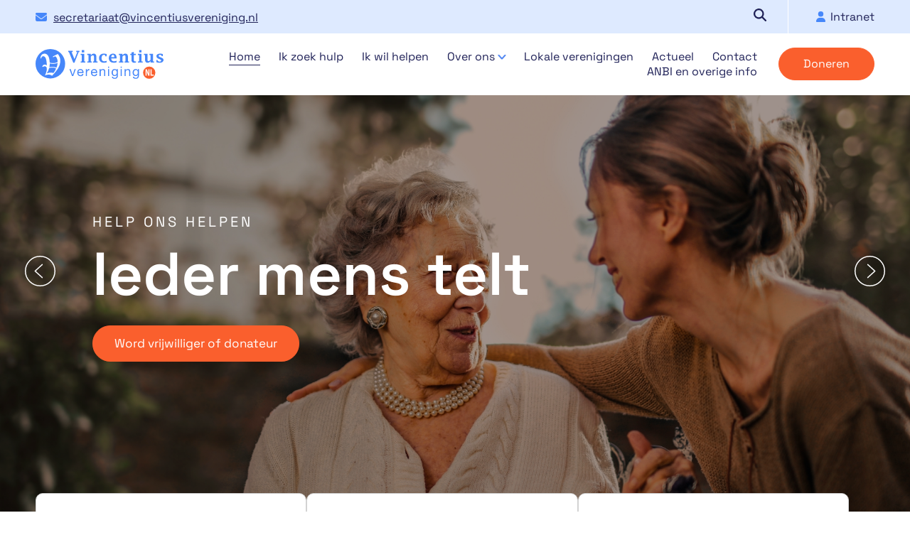

--- FILE ---
content_type: text/html; charset=UTF-8
request_url: https://www.vincentiusvereniging.nl/
body_size: 16420
content:
<!DOCTYPE html>
<html lang="nl-NL">

<head>

    <!--Meta Viewport code for Responsive !-->
    <meta name="viewport" content="width=device-width, initial-scale=1" />
    <meta http-equiv="Content-Type" content="text/html; charset=UTF-8" />

    <!-- Site Title !-->
    <title>Home - Vincentiusvereniging Nederland</title>
<link data-rocket-prefetch href="https://www.gstatic.com" rel="dns-prefetch">
<link data-rocket-prefetch href="https://cdn-cookieyes.com" rel="dns-prefetch">
<link data-rocket-prefetch href="https://www.google.com" rel="dns-prefetch">
<style id="wpr-usedcss">@font-face{font-family:'Space Grotesk';font-style:normal;font-weight:300;font-display:swap;src:url(https://fonts.gstatic.com/s/spacegrotesk/v22/V8mDoQDjQSkFtoMM3T6r8E7mPbF4Cw.woff2) format('woff2');unicode-range:U+0000-00FF,U+0131,U+0152-0153,U+02BB-02BC,U+02C6,U+02DA,U+02DC,U+0304,U+0308,U+0329,U+2000-206F,U+20AC,U+2122,U+2191,U+2193,U+2212,U+2215,U+FEFF,U+FFFD}@font-face{font-family:'Space Grotesk';font-style:normal;font-weight:400;font-display:swap;src:url(https://fonts.gstatic.com/s/spacegrotesk/v22/V8mDoQDjQSkFtoMM3T6r8E7mPbF4Cw.woff2) format('woff2');unicode-range:U+0000-00FF,U+0131,U+0152-0153,U+02BB-02BC,U+02C6,U+02DA,U+02DC,U+0304,U+0308,U+0329,U+2000-206F,U+20AC,U+2122,U+2191,U+2193,U+2212,U+2215,U+FEFF,U+FFFD}@font-face{font-family:'Space Grotesk';font-style:normal;font-weight:500;font-display:swap;src:url(https://fonts.gstatic.com/s/spacegrotesk/v22/V8mDoQDjQSkFtoMM3T6r8E7mPbF4Cw.woff2) format('woff2');unicode-range:U+0000-00FF,U+0131,U+0152-0153,U+02BB-02BC,U+02C6,U+02DA,U+02DC,U+0304,U+0308,U+0329,U+2000-206F,U+20AC,U+2122,U+2191,U+2193,U+2212,U+2215,U+FEFF,U+FFFD}@font-face{font-family:'Space Grotesk';font-style:normal;font-weight:600;font-display:swap;src:url(https://fonts.gstatic.com/s/spacegrotesk/v22/V8mDoQDjQSkFtoMM3T6r8E7mPbF4Cw.woff2) format('woff2');unicode-range:U+0000-00FF,U+0131,U+0152-0153,U+02BB-02BC,U+02C6,U+02DA,U+02DC,U+0304,U+0308,U+0329,U+2000-206F,U+20AC,U+2122,U+2191,U+2193,U+2212,U+2215,U+FEFF,U+FFFD}@font-face{font-family:'Space Grotesk';font-style:normal;font-weight:700;font-display:swap;src:url(https://fonts.gstatic.com/s/spacegrotesk/v22/V8mDoQDjQSkFtoMM3T6r8E7mPbF4Cw.woff2) format('woff2');unicode-range:U+0000-00FF,U+0131,U+0152-0153,U+02BB-02BC,U+02C6,U+02DA,U+02DC,U+0304,U+0308,U+0329,U+2000-206F,U+20AC,U+2122,U+2191,U+2193,U+2212,U+2215,U+FEFF,U+FFFD}*{margin:0;padding:0;box-sizing:border-box}img{max-width:100%;height:auto}body{background:#fff;font-size:20px;color:#55576f;font-family:'Space Grotesk',sans-serif;font-weight:300}ul{list-style:none;padding:0}.list ul,p{margin-bottom:30px}.list li,p{line-height:30px}.list ul{padding-left:18px}.list ul li{list-style-type:disc}a{color:inherit;text-decoration:none;transition:.4s}h1,h2,h3,h5,h6{margin-bottom:27px;line-height:1.1;font-weight:600;color:#202258}h1{font-size:46px}h2{font-size:46px}h3{font-size:36px}h5{font-size:24px}h6{font-size:18px;color:#fa5f2d;font-weight:400;text-transform:uppercase;letter-spacing:2px}strong{font-weight:600}.btn:focus,a:focus,button:focus{outline:0;box-shadow:none}input:focus,select:focus,textarea:focus{border:none;outline:0}.full_width{width:100%;float:left}.wrapper{max-width:1697px;margin:0 auto;width:100%;padding:0 30px}.btn_one{padding:16px 30px;min-width:160px;display:inline-block;font-size:20px;font-weight:400;border-radius:28px;background:#fa5f2d;color:#fff;border:1px solid #fa5f2d;transition:.4s;line-height:1;text-align:center}.btn_one:hover{background:#202258;color:#fff;border-color:#202258}.btn_one.white_bg{background:#fa5f2d;color:#fff;border-color:#fa5f2d}.btn_one.white_bg:hover{background:#fff;color:#fa5f2d;border-color:#fff}.btn_two{padding:16px 30px;min-width:160px;display:inline-block;font-size:20px;font-weight:400;border-radius:28px;background:0 0;color:#202258;border:1px solid #202258;transition:.4s;line-height:1;text-align:center}.btn_two:hover{background:#4687fa;color:#fff;border-color:#4687fa}.btn_three{padding:16px 30px;min-width:160px;display:inline-block;font-size:20px;font-weight:400;border-radius:28px;background:#fff;color:#fa5f2d;border:1px solid #fff;transition:.4s;line-height:1;text-align:center}.btn_three:hover{background:#202258;color:#fff;border-color:#202258}.white_text a,.white_text h1,.white_text h2,.white_text h3,.white_text h5,.white_text h6,.white_text li,.white_text p{color:#fff}.light_orange{background:rgba(255,137,0,.08)}.light_blue_bg{background:rgba(70,135,250,.05)}.white_bg{background:#fff}.max_width{max-width:810px;margin:0 auto;width:100%}.orange_gradiant{background-image:linear-gradient(to right,#fa5f2d ,#ff9300)}.blue_gradiant{background-image:linear-gradient(to right,#202258 ,#5488f2)}.ptb_60{padding:60px 0}.ptb_80{padding:80px 0}.ptb_115{padding:117px 0}.mb_115{margin-bottom:115px}.text_center{text-align:center}.main-content{margin-top:185px}p strong{font-weight:400;color:#202258}.main-content p a:not(.btn_one){font-weight:400;color:#202258;text-decoration:underline}.main-content p a:not(.btn_one):hover{color:#fa5f2d}.button_box .btn{margin-top:25px}.layout{width:100%;float:left;background:#fff}.header{position:fixed;left:0;top:0;transition:.4s;z-index:999;background:#fff}.header.sticky{box-shadow:0 0 8px rgba(32,34,88,.3)}.header_top{background:#deeaff;padding:12px 0;position:relative}.header_top .inner_part{display:flex;flex-wrap:wrap;justify-content:space-between;align-items:center}.header_top .left_part{width:40%}.header_top .left_part .mail{font-size:16px;font-weight:400;color:#202258;position:relative;margin-left:25px;text-decoration:underline}.header_top .left_part .mail::before{position:absolute;content:"";left:-25px;top:50%;transform:translateY(-50%);background:url(https://www.vincentiusvereniging.nl/wp-content/themes/VVNL-Wp/images/mail.svg) center no-repeat;width:16px;height:12px;background-size:16px}.header_top .left_part .mail:hover{color:#fa5f2d}.header_top .right_part{width:58%;display:flex;justify-content:flex-end}.header_top .inner_wrap{max-width:600px;margin:0 auto;position:relative;display:flex;flex-wrap:wrap;border-radius:5px;overflow:hidden}.search-bar{min-width:auto}.search-bar .search{position:absolute;left:0;top:100%;padding:10px 20px;background-image:linear-gradient(to right,#202258 ,#5488f2);width:100%;display:none;z-index:9999}.search-bar .search input{width:100%;border:0;font-size:12px;color:#55576f;padding:14px;padding-right:160px;box-shadow:inset 0 0 8px -3px rgba(32,34,88,.3);border-top-left-radius:5px;border-bottom-left-radius:5px;float:left;font-family:'Space Grotesk',sans-serif}.search-bar .search input[type=submit]{cursor:pointer;text-align:center;border-radius:0;width:140px;position:absolute;right:0;height:100%;top:0;height:100%;background:#fa5f2d;color:#fff;border-top-right-radius:5px;padding:0;border-bottom-right-radius:5px;transition:.4s}.search-bar a{display:inline-block}.search-bar .search input[type=submit]:hover{background:#202258}.search-bar a img{display:block}.header_top .user_btn{background:url(https://www.vincentiusvereniging.nl/wp-content/themes/VVNL-Wp/images/user.svg) left center no-repeat;padding-left:20px;font-size:16px;font-weight:400;color:#202258}.header_top .user_box{padding-left:40px;margin-left:30px;position:relative}.header_top .user_box::after{position:absolute;content:"";left:0;top:-12px;background:#fff;width:1px;height:calc(100% + 24px)}.header_top .user_btn:hover{text-decoration:underline;color:#fa5f2d}.header_bottom{padding:37px 0}.header_bottom .inner_part{display:flex;flex-wrap:wrap;justify-content:space-between;align-items:center}.header_bottom .logo{width:265px}.header_bottom .logo a{display:block}.header_bottom .logo img{display:block;width:100%}.search-icon{cursor:pointer}.search-icon svg path{transition:.4s}.search-icon.active svg path,.search-icon:hover svg path{fill:#FA5F2D}.search-bar .search form{width:100%}.header_bottom .right_part{width:calc(100% - 265px);display:flex;flex-wrap:wrap;justify-content:space-between;align-items:center}.header_bottom .navigation{width:calc(100% - 170px);padding:0 85px}.header_bottom .navigation ul{display:flex;flex-wrap:wrap;justify-content:flex-end}.header_bottom .navigation li{display:inline-block;margin-left:35px;position:relative}.header_bottom .navigation li:first-child{margin-left:0}.header_bottom .navigation li a{display:block;color:#202258;font-weight:400;position:relative;font-size:18px}.header .navigation>ul>li.current-menu-item>a::after,.header_bottom .navigation li a::after{content:"";position:absolute;left:0;bottom:-2px;width:0%;height:1px;background:#202258;transition:.4s}.header .navigation>ul>li.current-menu-item>a::after,.header_bottom .navigation>ul>li:hover>a::after{width:100%}.header_bottom .doneren{width:170px}.header_bottom .doneren .btn_one{min-width:100%;width:100%}.header.sticky .header_top{display:none}.header .navigation .sub-menu{position:absolute;left:9999rem;top:17px;width:292px;padding-top:45px;opacity:0;z-index:100;transition:opacity .15s linear,transform .15s linear,left 0s .15s;transform:translateY(.6rem)}.header .navigation .menu li:hover .sub-menu{left:0;opacity:1;transform:translateY(0);transition:opacity .15s linear,transform .15s linear}.header .navigation .sub-menu li{margin-left:0;width:100%;float:left;background:#fff;padding:0 20px}.header .navigation .sub-menu li a{display:block;text-transform:inherit;color:#202258;font-weight:300;border-bottom:1px solid #d3d3d3;padding:16px 0}.header .navigation .sub-menu li a:hover{color:#fa5f2d}.header .navigation .sub-menu li:last-child a{border-bottom:none}.header .navigation li.menu-item-has-children>a::before{content:"";position:absolute;right:-16px;top:50%;background:url(https://www.vincentiusvereniging.nl/wp-content/themes/VVNL-Wp/images/arrow-down.svg) right center no-repeat;width:12px;height:7px;background-size:12px;transform:translateY(-50%)}.header .navigation li.menu-item-has-children{padding-right:15px}.menu_bar{width:32px;z-index:999;display:none;float:left;height:26px;cursor:pointer}.menu_bar span{background:#202258;width:100%;height:3px;float:left;margin-bottom:7px;transition:.4s;transform:unset;transition:.4s;border-radius:10px}.menu_bar span:last-child{margin-bottom:0}.header_bottom .doneren .btn_one{font-size:18px}.hero_sec .hero_card{position:relative}.hero_sec .hero_card::before{content:"";position:absolute;left:0;top:0;width:100%;height:100%;background:rgba(96,73,63,.6);mix-blend-mode:multiply}.hero_sec .inner_part{max-height:895px;min-height:calc(100vh - 90px);padding:120px 0;display:flex;align-items:center;flex-wrap:wrap;padding-left:135px}.hero_sec .textbox{max-width:888px;width:100%;float:left;position:relative;z-index:1;padding-bottom:68px}.hero_sec .textbox h5{color:#fff;font-weight:400;text-transform:uppercase;margin-bottom:25px;letter-spacing:5px}.hero_sec .textbox h1{color:#fff;margin-bottom:40px;font-size:120px;line-height:120px}.slick-arrow{position:absolute;top:calc(50% - 68px);transform:translateY(-50%);width:43px;height:44px;font-size:0;background:0 0;border:none;z-index:1;cursor:pointer;transition:.4s}.slick-prev{left:55px}.slick-next{right:55px}.slick-next g,.slick-next path,.slick-prev g,.slick-prev path{transition:.4s}.slick-next:hover g,.slick-prev:hover g{fill:#ffffff}.slick-next:hover path,.slick-prev:hover path{stroke:#4687FA}.three_card_block .inner_part{display:flex;flex-wrap:wrap;margin-top:-98px;position:relative;z-index:2;gap:18px}.three_card_block .card{width:calc(33.33% - 12px);background:#fff;border-radius:10px;border:1px solid #d3d3d3;padding:35px 50px 50px;text-align:center;transition:.4s}.three_card_block .card .icon{width:68px;height:68px;background:#fff;margin:0 auto 20px;position:relative;border-radius:100%;overflow:hidden;padding:5px;display:flex;justify-content:center;align-items:center}.three_card_block .card .icon span{background:#fa5f2d;position:absolute;left:0;top:0;width:100%;height:100%;display:block;opacity:0;visibility:hidden;transition:.4s}.three_card_block .card:hover{box-shadow:0 0 34px 0 rgba(0,0,0,.1)}.three_card_block .card:hover .icon span{opacity:.2;visibility:visible}.three_card_block .icon img{width:auto;display:block}.three_card_block .text h3{text-decoration:underline;margin-bottom:15px}.three_card_block .text h3 a{color:inherit;text-decoration:underline}.three_card_block .text p{margin-bottom:6px}.text_and_video .inner_part{display:flex;flex-wrap:wrap;justify-content:space-between}.text_and_video .left_part{width:50%}.text_and_video .right_part{width:46%}.text_and_video .button_box{display:flex;flex-wrap:wrap}.text_and_video .button_box .btn_one{margin-right:30px}.text_and_video .image{position:relative}.text_and_video .image img{width:100%;display:block;border-radius:10px}.text_and_video.opposite .left_part{order:2}.text_and_video.opposite .right_part{order:1}.agenda_sec .button_box{text-align:center;margin-top:60px}.text_and_image .inner_part{display:flex;flex-wrap:wrap}.text_and_image .left_part{width:45%;padding-right:4%}.text_and_image .left_part ul{width:100%;display:flex;flex-wrap:wrap;justify-content:space-between}.text_and_image .left_part h5{font-weight:400}.text_and_image .left_part ul li{width:48%;font-weight:400;color:#202258;font-size:24px;margin-bottom:20px;position:relative;padding-left:40px;line-height:28px}.text_and_image .left_part ul li::before{content:"";position:absolute;left:0;top:0;background:url(https://www.vincentiusvereniging.nl/wp-content/themes/VVNL-Wp/images/tick.svg) center no-repeat;width:28px;height:28px;background-size:28px}.text_and_image .button_box{display:flex;flex-wrap:wrap}.text_and_image .button_box .btn_one{margin-right:30px}.text_and_image .right_part{width:55%;padding-left:9%}.text_and_image .right_part .image_box{display:flex;flex-wrap:wrap;align-items:flex-end;margin-bottom:25%}.text_and_image .image_box .large_img{width:75%;display:block;order:2;border-radius:10px}.text_and_image .image_box .small_img{width:50%;display:block;order:1;position:relative;margin-bottom:-25%;margin-right:-25%;border-radius:10px}.text_and_image.opposite .left_part{order:2}.text_and_image.opposite .right_part{order:1;padding-right:9%;padding-left:0}.text_and_image.opposite .right_part .image_box{align-items:flex-start;margin-top:25%;margin-bottom:0}.text_and_image.opposite .image_box .small_img{margin-top:-25%;margin-bottom:0}.textbox_editor{text-align:center}::-webkit-input-placeholder{color:#a9aab5}::placeholder{color:#a9aab5;opacity:1}.short_filter{display:flex;justify-content:space-between;flex-wrap:wrap;margin-bottom:40px;align-items:center}.short_filter div,.short_filter label,.short_filter select{font-size:18px;font-weight:600;color:#202258}.short_filter .short{background:url(https://www.vincentiusvereniging.nl/wp-content/themes/VVNL-Wp/images/arrow-two.svg) right center no-repeat;padding-right:15px;cursor:pointer}.short_filter select{font-weight:300;cursor:pointer;color:#55576f;-webkit-appearance:none;width:225px;background:url(https://www.vincentiusvereniging.nl/wp-content/themes/VVNL-Wp/images/arrow-down.svg) right 10px center no-repeat #fff;padding:10px;border:1px solid #d3d3d3;border-radius:5px;padding-right:30px}.search_table .searh_card{margin-bottom:18px;display:flex;justify-content:space-between;flex-wrap:wrap;width:100%;background:#fff;border:1px solid #d3d3d3;border-radius:5px;padding:10px 20px}.search_table .searh_card:last-child{margin-bottom:0}.search_table .searh_card .title{width:22%;font-size:24px;line-height:35px;color:#202258;font-weight:600}.search_table .searh_card .email{width:30%}.search_table .searh_card .email a{background:url(https://www.vincentiusvereniging.nl/wp-content/themes/VVNL-Wp/images/mail-dark.svg) left center no-repeat;padding-left:30px}.search_table .searh_card a{text-decoration:underline}.search_table .searh_card a:hover{text-decoration:none}.search_table .searh_card .link{width:auto;max-width:25px;display:flex;align-items:center}.search_table .searh_card .link .url{background:url(https://www.vincentiusvereniging.nl/wp-content/themes/VVNL-Wp/images/url-icon.svg) center no-repeat;background-size:20px;width:20px;height:20px;display:inline-block}.search_table .searh_card div{font-size:20px;line-height:30px;font-weight:300;color:#55576f;display:flex;align-items:center;flex-wrap:wrap}.cta{border-radius:10px;padding-left:60px;padding-right:60px;text-align:center;position:relative;z-index:1}.cta .button_box{margin-top:25px}.cta .btn_three{color:#fa5f2d;min-width:307px}.cta .btn_three:hover{color:#fff}.cta_behind_bg{position:relative}.cta_behind_bg .behind_bg_color{position:absolute;left:0;bottom:0;width:100%;height:50%}.cta_behind_bg .behind_bg_color.top{bottom:unset;top:0}.cta.blue_gradiant::before{content:"";position:absolute;left:60px;top:50%;transform:translateY(-50%);background:url(https://www.vincentiusvereniging.nl/wp-content/themes/VVNL-Wp/images/map-img.svg) center no-repeat;width:168px;height:197px}.cta.orange_gradiant .button_box{margin-top:16px}.footer{background:#202258}.footer_top{padding-bottom:68px}.footer_top .inner_part{display:flex;flex-wrap:wrap;justify-content:space-between}.footer_top .footer_left{width:48%;display:flex;flex-wrap:wrap;justify-content:space-between}.footer_top .footer_left .card.left{width:30%}.footer_top .footer_left .card.right{width:65%}.footer_top .footer_left .card .logo a{display:inline-block}.footer_top .footer_left .card .logo a img{display:block;margin-bottom:30px}.footer .card h5{margin-bottom:32px}.footer .card li,.footer .card p{font-size:14px;font-weight:400;line-height:23px}.footer .card li a:hover,.footer .card p a{text-decoration:underline}.footer .card p a:hover{text-decoration:none}.footer .card p:last-child{margin-bottom:0}.footer_top .footer_right{width:50%;display:flex;flex-wrap:wrap;justify-content:space-between}.footer_top .footer_right .card{width:31%}.footer_top .footer_right .card img{margin-bottom:7px}.footer_bottom{border-top:1px solid #fff;padding:25px 0}.footer_bottom .inner_part{display:flex;flex-wrap:wrap;justify-content:center;align-items:center}.footer_bottom p{width:auto;margin-bottom:0;font-size:13px;font-weight:400;line-height:1}.footer_bottom ul{width:auto;display:flex;flex-wrap:wrap;align-items:center;font-size:13px}.footer_bottom li{position:relative;display:inline-block;padding-left:15px;margin-left:15px;line-height:1}.footer_bottom li::before{content:"";position:absolute;left:0;top:0;width:1px;height:100%;background:#fff}.footer_bottom li a{display:inline-block;line-height:1;font-size:inherit;font-weight:400}.footer_bottom li a:hover{text-decoration:underline}.footer .card li.current-menu-item a{text-decoration:underline}.loghead .logo .card img{display:block;border-radius:100%;width:106px}.message_notification{margin:85px 0 35px}.message_notification p{font-weight:500;margin-bottom:0;color:#fff;width:calc(100% - 60px);padding:0 30px}.main-content .message_notification p a{color:#fff;margin-left:20px;font-weight:inherit}.main-content .message_notification p a:hover{color:#fa5f2d}.message_notification .cross_icon{background:url(https://www.vincentiusvereniging.nl/wp-content/themes/VVNL-Wp/images/cross-icon.svg) center no-repeat;width:18px;height:18px;background-size:18px;display:inline-block;cursor:pointer}.cta_behind_bg{padding-top:120px}.cta_behind_bg .card{width:calc(33.33% - 10px);background:#fff;border-radius:10px;border:1px solid #d3d3d3;text-align:center;padding:67px 20px}.cta_behind_bg .card:hover{box-shadow:0 0 34px 0 rgba(0,0,0,.1)}.cta_behind_bg .card p{font-weight:400}.cta_behind_bg .card p span{font-weight:400;color:#202258;text-decoration:underline}.cta_behind_bg .card p:last-child{margin-bottom:0}.loghead .logo{width:100%}.loghead .logo .slick-list{width:100%}.loghead .logo .slick-list .card img{display:block;margin:0 auto}@media only screen and (max-width:2000px){.wrapper{max-width:1320px}.header_bottom .logo{width:180px}.header_bottom .right_part{width:calc(100% - 180px)}.btn_one,.btn_three,.btn_two,body{font-size:17px}.list li,p{line-height:25px}h1,h2,h3,h5,h6{margin-bottom:20px}h1{font-size:38px}h2{font-size:38px}h3{font-size:30px}.text_and_image .left_part ul li,h5{font-size:20px}h6{font-size:16px}.ptb_80{padding:60px 0}.ptb_115{padding:90px 0}.mb_115{margin-bottom:90px}.slick-prev{left:35px}.slick-next{right:35px}.header_bottom .navigation li{margin-left:26px}.header_bottom .navigation{width:calc(100% - 135px);padding:0 30px}.header_bottom .doneren{width:135px}.header_bottom{padding:20px 0}.main-content{margin-top:134px}.header_bottom .doneren .btn_one{padding:14px;font-size:16px}.hero_sec .textbox h1{margin-bottom:30px;font-size:85px;line-height:85px}.hero_sec .textbox h5{margin-bottom:20px;letter-spacing:4px}.hero_sec .inner_part{padding:80px 0 100px;padding-left:80px}.three_card_block .card{padding:40px}.three_card_block .card .icon{margin-bottom:20px}.three_card_block .inner_part{margin-top:-70px}.text_and_image .button_box .btn_one,.text_and_video .button_box .btn_one{margin-right:20px}.cta.blue_gradiant::before{left:10px;background-size:140px;width:140px}.text_and_image .left_part{padding-right:0}.header .navigation .sub-menu{padding-top:25px}.search_table .searh_card div{font-size:18px}.search_table .searh_card .title{font-size:20px}.button_box .btn{margin-top:15px}.header_bottom .navigation li a{font-size:16px}.cta_behind_bg{padding-top:90px}}@media only screen and (max-width:1400px){.wrapper{max-width:1220px;padding:0 20px}}@media only screen and (max-width:1219px){.wrapper{max-width:1080px;padding:0 30px}.header_bottom .navigation{display:none}.menu_bar{display:block}.header_bottom .doneren{margin:0 20px}.header_bottom .right_part{justify-content:flex-end}.header_top{padding:8px 0}.header_top .left_part .mail,.header_top .user_btn{font-size:14px}.search-bar{line-height:1}.header_top .right_part{align-items:center}.header_top .user_box{padding-left:25px;margin-left:25px}.header_bottom{padding:15px 0}.main-content{margin-top:114px}.slick-prev{left:20px}.slick-next{right:20px}.slick-arrow svg{width:35px}.hero_sec .textbox h1{font-size:65px;line-height:65px}h1{font-size:32px}h2{font-size:32px}h3{font-size:26px}.mb_115{margin-bottom:60px}.ptb_115{padding:70px 0}.ptb_60{padding:45px 0}.cta{padding-right:45px;padding-left:45px}.btn_one,.btn_three,.btn_two,body{font-size:16px}.list ul,p{margin-bottom:20px}.three_card_block .card{padding:30px 20px}.three_card_block .inner_part{margin-top:-60px}.hero_sec .inner_part{padding:60px 0 90px;padding-left:60px}.hero_sec .textbox{max-width:650px;padding-bottom:0}.slick-arrow{top:50%}.text_and_image.opposite .right_part{padding-right:6%}.text_and_image .right_part{padding-left:6%}.text_and_image .left_part ul li::before{background-size:23px}.cta.blue_gradiant::before{width:110px;height:150px;background-size:110px}.cta.blue_gradiant{padding-left:150px}.agenda_sec .button_box{margin-top:40px}.text_and_image .button_box .btn_one,.text_and_video .button_box .btn_one{margin-right:15px}.cta .btn_three{min-width:240px}.footer_top .footer_left{width:100%;margin-bottom:30px}.footer_top .footer_right{width:100%}.footer .card h5{margin-bottom:20px}.footer_top .footer_left .card .logo a img{margin-bottom:20px}.search_table .searh_card div{font-size:16px}.search_table .searh_card .title{font-size:18px}.header_bottom .navigation{display:block;width:100%;height:auto;padding:0}.header_bottom .right_part{display:block;position:fixed;transition:.4s linear;left:-100%;top:70px;height:calc(100% - 70px);width:100%;padding-bottom:30px;background:#fff;overflow:auto;padding:0}.header_bottom .right_part.open{left:0}.header_top.hide{margin-top:-37px}.header_top{margin-top:0;transition:.4s}.stop_scroll{overflow:hidden}.header_bottom .navigation ul{display:block;width:100%;float:left}.header_bottom .navigation ul.menu{padding-top:0}.header_bottom .navigation li{display:block;width:100%;margin-left:0;float:left}.header_bottom .navigation li a{display:inline-block;padding:15px 20px;background:#fff;font-size:18px}.header_bottom .navigation li a:hover,.header_bottom .navigation li.current-menu-item a{text-decoration:underline}.header_bottom .navigation li{border-bottom:1px solid #d3d3d3}.header_bottom .navigation li a::after{display:none}.header .navigation .sub-menu{padding-top:0;display:none;position:static;opacity:1;visibility:visible;transform:unset;width:100%;background:#4687fa}.header .navigation .sub-menu li a{color:#fff!important;padding:15px 20px}.header .navigation .sub-menu li{padding:0;padding-right:0;position:relative}.menu_trigger{width:40px;height:40px;background:url(https://www.vincentiusvereniging.nl/wp-content/themes/VVNL-Wp/images/arrow-down-blue.svg) center no-repeat;background-size:30px;position:absolute;right:20px;top:5px;cursor:pointer;transform:rotate(0);transition:.4s}.menu_trigger.active{transform:rotate(180deg)}.header .navigation .sub-menu li,.header .navigation .sub-menu li a{background:0 0}.header .navigation .sub-menu li:last-child{border:none}.header .navigation li.menu-item-has-children>a::before{display:none}.header .navigation .sub-menu li a{border:none}.header_bottom .doneren{display:block;width:100%;float:left;margin:30px 0;padding:0 20px;height:auto}.header_bottom .doneren a{max-width:155px;min-width:auto!important}.header .navigation li.menu-item-has-children a,.header_bottom .navigation li a{margin-right:60px;padding-right:0}.header .navigation .sub-menu li a{margin-right:0!important}.header .navigation li.menu-item-has-children{padding-right:0}.header .logo{transition:.4s;opacity:1;visibility:visible;position:relative;z-index:999}.menu_bar.active span:first-child{transform:translateY(11px) rotate(-45deg)}.menu_bar.active span:nth-child(2){display:none}.menu_bar.active span:nth-child(3){transform:translateY(1px) rotate(45deg);width:100%}.cta_behind_bg{padding-top:70px}.cta_behind_bg .card{padding:40px 15px}}@media only screen and (max-width:1023px){h1,h2,h3,h5,h6{margin-bottom:15px}h1{font-size:28px}h2{font-size:28px}h3{font-size:24px}.text_and_image .left_part ul li,h5{font-size:18px}.hero_sec .textbox h1{font-size:50px;line-height:50px}.hero_sec .textbox h5{margin-bottom:15px;letter-spacing:3px}.slick-prev{left:10px}.slick-next{right:10px}.slick-arrow svg{width:30px}.main-content{margin-top:112px}.hero_sec .inner_part{padding:40px 40px 80px}.btn_one,.btn_three,.btn_two{padding:13px 20px}.button_box .btn{margin-top:15px}.header_bottom .doneren .btn_one{padding:13px}.wrapper{max-width:800px}.text_and_image .left_part{width:100%}.text_and_image .right_part{width:100%;padding-left:0;margin-top:40px}.max_width{max-width:100%}.text_and_image.opposite .right_part{order:2;padding-right:0}.text_and_video .left_part{width:100%}.text_and_video .right_part{width:100%;margin-top:40px}.three_card_block .card{width:100%}.footer_bottom li{padding-left:10px;margin-left:10px}.cta.blue_gradiant{padding-left:45px}.cta.blue_gradiant::before{left:15px;opacity:.2;z-index:-1;display:none}.footer_bottom p{line-height:28px}.text_and_video.opposite .right_part{order:2}.text_and_video.opposite .left_part{order:1}.search_table .searh_card div{width:100%!important}.search_table .searh_card .link{max-width:100%;justify-content:flex-end}.cta_behind_bg .card{width:calc(50% - 8px)}.message_notification{margin:50px 0 0}}@media only screen and (max-width:767px){.footer_top .footer_left .card.left{width:100%}.footer_top .footer_left .card.right{width:100%;margin-top:15px}.footer_top .footer_right .card{width:100%;margin-bottom:35px}.footer_top .footer_left{margin-bottom:35px}.footer_top .footer_right .card:last-child{margin-bottom:0}.footer_bottom{padding:15px 0}.footer_bottom p{width:100%;text-align:center}.footer_bottom ul{width:100%;justify-content:center}.footer_bottom li:first-child::before{display:none}.footer_bottom li:first-child{padding-left:0;margin-left:0}.cta{padding:30px 20px!important}.cta .button_box{margin-top:10px}.short_filter select{width:100%}.message_notification p{width:calc(100% - 41px);padding:0 0 0 30px}.message_notification .cross_icon{position:absolute;right:20px;top:20px}}@media only screen and (max-width:600px){.hero_sec .textbox h1{font-size:40px;line-height:40px}.hero_sec .textbox h5{font-size:16px}.wrapper{padding:0 20px}.ptb_115{padding:50px 0}.mb_115{margin-bottom:50px}.text_and_image .button_box .btn_one,.text_and_video .button_box .btn_one{margin-right:0}.btn_one,.btn_three,.btn_two{width:100%;min-width:100%;line-height:1.2}.cta h2{font-size:23px}.text_and_image .left_part ul li{width:100%}.text_and_image .left_part ul li{margin-bottom:12px}.header_top .inner_wrap{max-width:320px}.search-bar .search input[type=submit]{width:100px}.search-bar .search input{padding-right:110px;padding:12px 14px}.header_bottom .logo{width:150px}.header_top .left_part{width:auto;font-size:0;line-height:1}.header_top .left_part .mail{font-size:0}.header_top .left_part .mail::before{width:20px;height:15px;background-size:20px}.header_top .right_part{width:auto;padding-left:15px;margin-left:10px;border-left:1px solid #fff}.header_top .inner_part{justify-content:flex-end}.header_top .user_box::after{top:0;height:100%}.header_top .user_box{padding-left:20px;margin-left:20px}.main-content{margin-top:102px}.hero_sec .inner_part{padding:40px 0 120px;min-height:490px}.slick-arrow{bottom:75px;top:unset;transform:translateX(-50%);width:30px}.slick-prev{left:calc(50% - 20px)}.slick-next{right:unset;left:calc(50% + 20px)}.search_table .searh_card{padding:10px}.footer_top{padding:40px 0}.footer .card h5,.footer .card p{margin-bottom:12px}.footer .card li,.footer .card p{line-height:20px}.footer_bottom p{margin-bottom:3px}.footer_bottom li a,.footer_bottom p{font-size:12px;line-height:14px}.menu_trigger{background-size:25px}.menu_trigger{right:10px}.header.sticky .header_bottom .right_part{top:60px;height:calc(100% - 60px)}.message_notification p{width:100%;padding:10px 0 0}.message_notification p a{margin-left:0}.cta_behind_bg .card{width:100%}.cta_behind_bg{padding-top:50px}.main-content .message_notification p a{margin-left:0}}img:is([sizes=auto i],[sizes^="auto," i]){contain-intrinsic-size:3000px 1500px}.grecaptcha-badge{opacity:0!important;display:inline!important}img.emoji{display:inline!important;border:none!important;box-shadow:none!important;height:1em!important;width:1em!important;margin:0 .07em!important;vertical-align:-.1em!important;background:0 0!important;padding:0!important}:root{--wp-block-synced-color:#7a00df;--wp-block-synced-color--rgb:122,0,223;--wp-bound-block-color:var(--wp-block-synced-color);--wp-editor-canvas-background:#ddd;--wp-admin-theme-color:#007cba;--wp-admin-theme-color--rgb:0,124,186;--wp-admin-theme-color-darker-10:#006ba1;--wp-admin-theme-color-darker-10--rgb:0,107,160.5;--wp-admin-theme-color-darker-20:#005a87;--wp-admin-theme-color-darker-20--rgb:0,90,135;--wp-admin-border-width-focus:2px}@media (min-resolution:192dpi){:root{--wp-admin-border-width-focus:1.5px}}:root{--wp--preset--font-size--normal:16px;--wp--preset--font-size--huge:42px}html :where(.has-border-color){border-style:solid}html :where([style*=border-top-color]){border-top-style:solid}html :where([style*=border-right-color]){border-right-style:solid}html :where([style*=border-bottom-color]){border-bottom-style:solid}html :where([style*=border-left-color]){border-left-style:solid}html :where([style*=border-width]){border-style:solid}html :where([style*=border-top-width]){border-top-style:solid}html :where([style*=border-right-width]){border-right-style:solid}html :where([style*=border-bottom-width]){border-bottom-style:solid}html :where([style*=border-left-width]){border-left-style:solid}html :where(img[class*=wp-image-]){height:auto;max-width:100%}:where(figure){margin:0 0 1em}html :where(.is-position-sticky){--wp-admin--admin-bar--position-offset:var(--wp-admin--admin-bar--height,0px)}@media screen and (max-width:600px){html :where(.is-position-sticky){--wp-admin--admin-bar--position-offset:0px}}:root{--wp--preset--aspect-ratio--square:1;--wp--preset--aspect-ratio--4-3:4/3;--wp--preset--aspect-ratio--3-4:3/4;--wp--preset--aspect-ratio--3-2:3/2;--wp--preset--aspect-ratio--2-3:2/3;--wp--preset--aspect-ratio--16-9:16/9;--wp--preset--aspect-ratio--9-16:9/16;--wp--preset--color--black:#000000;--wp--preset--color--cyan-bluish-gray:#abb8c3;--wp--preset--color--white:#ffffff;--wp--preset--color--pale-pink:#f78da7;--wp--preset--color--vivid-red:#cf2e2e;--wp--preset--color--luminous-vivid-orange:#ff6900;--wp--preset--color--luminous-vivid-amber:#fcb900;--wp--preset--color--light-green-cyan:#7bdcb5;--wp--preset--color--vivid-green-cyan:#00d084;--wp--preset--color--pale-cyan-blue:#8ed1fc;--wp--preset--color--vivid-cyan-blue:#0693e3;--wp--preset--color--vivid-purple:#9b51e0;--wp--preset--gradient--vivid-cyan-blue-to-vivid-purple:linear-gradient(135deg,rgb(6, 147, 227) 0%,rgb(155, 81, 224) 100%);--wp--preset--gradient--light-green-cyan-to-vivid-green-cyan:linear-gradient(135deg,rgb(122, 220, 180) 0%,rgb(0, 208, 130) 100%);--wp--preset--gradient--luminous-vivid-amber-to-luminous-vivid-orange:linear-gradient(135deg,rgb(252, 185, 0) 0%,rgb(255, 105, 0) 100%);--wp--preset--gradient--luminous-vivid-orange-to-vivid-red:linear-gradient(135deg,rgb(255, 105, 0) 0%,rgb(207, 46, 46) 100%);--wp--preset--gradient--very-light-gray-to-cyan-bluish-gray:linear-gradient(135deg,rgb(238, 238, 238) 0%,rgb(169, 184, 195) 100%);--wp--preset--gradient--cool-to-warm-spectrum:linear-gradient(135deg,rgb(74, 234, 220) 0%,rgb(151, 120, 209) 20%,rgb(207, 42, 186) 40%,rgb(238, 44, 130) 60%,rgb(251, 105, 98) 80%,rgb(254, 248, 76) 100%);--wp--preset--gradient--blush-light-purple:linear-gradient(135deg,rgb(255, 206, 236) 0%,rgb(152, 150, 240) 100%);--wp--preset--gradient--blush-bordeaux:linear-gradient(135deg,rgb(254, 205, 165) 0%,rgb(254, 45, 45) 50%,rgb(107, 0, 62) 100%);--wp--preset--gradient--luminous-dusk:linear-gradient(135deg,rgb(255, 203, 112) 0%,rgb(199, 81, 192) 50%,rgb(65, 88, 208) 100%);--wp--preset--gradient--pale-ocean:linear-gradient(135deg,rgb(255, 245, 203) 0%,rgb(182, 227, 212) 50%,rgb(51, 167, 181) 100%);--wp--preset--gradient--electric-grass:linear-gradient(135deg,rgb(202, 248, 128) 0%,rgb(113, 206, 126) 100%);--wp--preset--gradient--midnight:linear-gradient(135deg,rgb(2, 3, 129) 0%,rgb(40, 116, 252) 100%);--wp--preset--font-size--small:13px;--wp--preset--font-size--medium:20px;--wp--preset--font-size--large:36px;--wp--preset--font-size--x-large:42px;--wp--preset--spacing--20:0.44rem;--wp--preset--spacing--30:0.67rem;--wp--preset--spacing--40:1rem;--wp--preset--spacing--50:1.5rem;--wp--preset--spacing--60:2.25rem;--wp--preset--spacing--70:3.38rem;--wp--preset--spacing--80:5.06rem;--wp--preset--shadow--natural:6px 6px 9px rgba(0, 0, 0, .2);--wp--preset--shadow--deep:12px 12px 50px rgba(0, 0, 0, .4);--wp--preset--shadow--sharp:6px 6px 0px rgba(0, 0, 0, .2);--wp--preset--shadow--outlined:6px 6px 0px -3px rgb(255, 255, 255),6px 6px rgb(0, 0, 0);--wp--preset--shadow--crisp:6px 6px 0px rgb(0, 0, 0)}:where(.is-layout-flex){gap:.5em}:where(.is-layout-grid){gap:.5em}:where(.wp-block-columns.is-layout-flex){gap:2em}:where(.wp-block-columns.is-layout-grid){gap:2em}:where(.wp-block-post-template.is-layout-flex){gap:1.25em}:where(.wp-block-post-template.is-layout-grid){gap:1.25em}body.compensate-for-scrollbar{overflow:hidden}.fancybox-active{height:auto}.fancybox-is-hidden{left:-9999px;margin:0;position:absolute!important;top:-9999px;visibility:hidden}.fancybox-container{-webkit-backface-visibility:hidden;height:100%;left:0;outline:0;position:fixed;-webkit-tap-highlight-color:transparent;top:0;-ms-touch-action:manipulation;touch-action:manipulation;transform:translateZ(0);width:100%;z-index:99992}.fancybox-container *{box-sizing:border-box}.fancybox-bg,.fancybox-inner,.fancybox-outer,.fancybox-stage{bottom:0;left:0;position:absolute;right:0;top:0}.fancybox-outer{-webkit-overflow-scrolling:touch;overflow-y:auto}.fancybox-bg{background:#1e1e1e;opacity:0;transition-duration:inherit;transition-property:opacity;transition-timing-function:cubic-bezier(.47,0,.74,.71)}.fancybox-is-open .fancybox-bg{opacity:.9;transition-timing-function:cubic-bezier(.22,.61,.36,1)}.fancybox-caption,.fancybox-infobar,.fancybox-navigation .fancybox-button,.fancybox-toolbar{direction:ltr;opacity:0;position:absolute;transition:opacity .25s ease,visibility 0s ease .25s;visibility:hidden;z-index:99997}.fancybox-show-caption .fancybox-caption,.fancybox-show-infobar .fancybox-infobar,.fancybox-show-nav .fancybox-navigation .fancybox-button,.fancybox-show-toolbar .fancybox-toolbar{opacity:1;transition:opacity .25s ease 0s,visibility 0s ease 0s;visibility:visible}.fancybox-infobar{color:#ccc;font-size:13px;-webkit-font-smoothing:subpixel-antialiased;height:44px;left:0;line-height:44px;min-width:44px;mix-blend-mode:difference;padding:0 10px;pointer-events:none;top:0;-webkit-touch-callout:none;-webkit-user-select:none;-moz-user-select:none;-ms-user-select:none;user-select:none}.fancybox-toolbar{right:0;top:0}.fancybox-stage{direction:ltr;overflow:visible;transform:translateZ(0);z-index:99994}.fancybox-is-open .fancybox-stage{overflow:hidden}.fancybox-slide{-webkit-backface-visibility:hidden;display:none;height:100%;left:0;outline:0;overflow:auto;-webkit-overflow-scrolling:touch;padding:44px;position:absolute;text-align:center;top:0;transition-property:transform,opacity;white-space:normal;width:100%;z-index:99994}.fancybox-slide:before{content:"";display:inline-block;font-size:0;height:100%;vertical-align:middle;width:0}.fancybox-is-sliding .fancybox-slide,.fancybox-slide--current,.fancybox-slide--next,.fancybox-slide--previous{display:block}.fancybox-slide--image{overflow:hidden;padding:44px 0}.fancybox-slide--image:before{display:none}.fancybox-slide--html{padding:6px}.fancybox-content{background:#fff;display:inline-block;margin:0;max-width:100%;overflow:auto;-webkit-overflow-scrolling:touch;padding:44px;position:relative;text-align:left;vertical-align:middle}.fancybox-slide--image .fancybox-content{animation-timing-function:cubic-bezier(.5,0,.14,1);-webkit-backface-visibility:hidden;background:0 0;background-repeat:no-repeat;background-size:100% 100%;left:0;max-width:none;overflow:visible;padding:0;position:absolute;top:0;transform-origin:top left;transition-property:transform,opacity;-webkit-user-select:none;-moz-user-select:none;-ms-user-select:none;user-select:none;z-index:99995}.fancybox-can-zoomOut .fancybox-content{cursor:zoom-out}.fancybox-can-zoomIn .fancybox-content{cursor:zoom-in}.fancybox-can-pan .fancybox-content,.fancybox-can-swipe .fancybox-content{cursor:grab}.fancybox-is-grabbing .fancybox-content{cursor:grabbing}.fancybox-container [data-selectable=true]{cursor:text}.fancybox-image,.fancybox-spaceball{background:0 0;border:0;height:100%;left:0;margin:0;max-height:none;max-width:none;padding:0;position:absolute;top:0;-webkit-user-select:none;-moz-user-select:none;-ms-user-select:none;user-select:none;width:100%}.fancybox-spaceball{z-index:1}.fancybox-slide--iframe .fancybox-content,.fancybox-slide--map .fancybox-content,.fancybox-slide--pdf .fancybox-content,.fancybox-slide--video .fancybox-content{height:100%;overflow:visible;padding:0;width:100%}.fancybox-slide--video .fancybox-content{background:#000}.fancybox-slide--map .fancybox-content{background:#e5e3df}.fancybox-slide--iframe .fancybox-content{background:#fff}.fancybox-iframe,.fancybox-video{background:0 0;border:0;display:block;height:100%;margin:0;overflow:hidden;padding:0;width:100%}.fancybox-iframe{left:0;position:absolute;top:0}.fancybox-error{background:#fff;cursor:default;max-width:400px;padding:40px;width:100%}.fancybox-error p{color:#444;font-size:16px;line-height:20px;margin:0;padding:0}.fancybox-button{background:rgba(30,30,30,.6);border:0;border-radius:0;box-shadow:none;cursor:pointer;display:inline-block;height:44px;margin:0;padding:10px;position:relative;transition:color .2s;vertical-align:top;visibility:inherit;width:44px}.fancybox-button,.fancybox-button:link,.fancybox-button:visited{color:#ccc}.fancybox-button:hover{color:#fff}.fancybox-button:focus{outline:0}.fancybox-button.fancybox-focus{outline:dotted 1px}.fancybox-button[disabled],.fancybox-button[disabled]:hover{color:#888;cursor:default;outline:0}.fancybox-button div{height:100%}.fancybox-button svg{display:block;height:100%;overflow:visible;position:relative;width:100%}.fancybox-button svg path{fill:currentColor;stroke-width:0}.fancybox-button--fsenter svg:nth-child(2),.fancybox-button--fsexit svg:first-child,.fancybox-button--pause svg:first-child,.fancybox-button--play svg:nth-child(2){display:none}.fancybox-progress{background:#ff5268;height:2px;left:0;position:absolute;right:0;top:0;transform:scaleX(0);transform-origin:0;transition-property:transform;transition-timing-function:linear;z-index:99998}.fancybox-close-small{background:0 0;border:0;border-radius:0;color:#ccc;cursor:pointer;opacity:.8;padding:8px;position:absolute;right:-12px;top:-44px;z-index:401}.fancybox-close-small:hover{color:#fff;opacity:1}.fancybox-slide--html .fancybox-close-small{color:currentColor;padding:10px;right:0;top:0}.fancybox-slide--image.fancybox-is-scaling .fancybox-content{overflow:hidden}.fancybox-is-scaling .fancybox-close-small,.fancybox-is-zoomable.fancybox-can-pan .fancybox-close-small{display:none}.fancybox-navigation .fancybox-button{background-clip:content-box;height:100px;opacity:0;position:absolute;top:calc(50% - 50px);width:70px}.fancybox-navigation .fancybox-button div{padding:7px}.fancybox-navigation .fancybox-button--arrow_left{left:0;left:env(safe-area-inset-left);padding:31px 26px 31px 6px}.fancybox-navigation .fancybox-button--arrow_right{padding:31px 6px 31px 26px;right:0;right:env(safe-area-inset-right)}.fancybox-caption{background:linear-gradient(0deg,rgba(0,0,0,.85) 0,rgba(0,0,0,.3) 50%,rgba(0,0,0,.15) 65%,rgba(0,0,0,.075) 75.5%,rgba(0,0,0,.037) 82.85%,rgba(0,0,0,.019) 88%,transparent);bottom:0;color:#eee;font-size:14px;font-weight:400;left:0;line-height:1.5;padding:75px 44px 25px;pointer-events:none;right:0;text-align:center;z-index:99996}@supports (padding:max(0px)){.fancybox-caption{padding:75px max(44px,env(safe-area-inset-right)) max(25px,env(safe-area-inset-bottom)) max(44px,env(safe-area-inset-left))}}.fancybox-caption--separate{margin-top:-50px}.fancybox-caption__body{max-height:50vh;overflow:auto;pointer-events:all}.fancybox-caption a,.fancybox-caption a:link,.fancybox-caption a:visited{color:#ccc;text-decoration:none}.fancybox-caption a:hover{color:#fff;text-decoration:underline}.fancybox-loading{animation:1s linear infinite a;background:0 0;border:4px solid #888;border-bottom-color:#fff;border-radius:50%;height:50px;left:50%;margin:-25px 0 0 -25px;opacity:.7;padding:0;position:absolute;top:50%;width:50px;z-index:99999}@keyframes a{to{transform:rotate(1turn)}}.fancybox-animated{transition-timing-function:cubic-bezier(0,0,.25,1)}.fancybox-fx-slide.fancybox-slide--previous{opacity:0;transform:translate3d(-100%,0,0)}.fancybox-fx-slide.fancybox-slide--next{opacity:0;transform:translate3d(100%,0,0)}.fancybox-fx-slide.fancybox-slide--current{opacity:1;transform:translateZ(0)}.fancybox-fx-fade.fancybox-slide--next,.fancybox-fx-fade.fancybox-slide--previous{opacity:0;transition-timing-function:cubic-bezier(.19,1,.22,1)}.fancybox-fx-fade.fancybox-slide--current{opacity:1}.fancybox-fx-zoom-in-out.fancybox-slide--previous{opacity:0;transform:scale3d(1.5,1.5,1.5)}.fancybox-fx-zoom-in-out.fancybox-slide--next{opacity:0;transform:scale3d(.5,.5,.5)}.fancybox-fx-zoom-in-out.fancybox-slide--current{opacity:1;transform:scaleX(1)}.fancybox-fx-rotate.fancybox-slide--previous{opacity:0;transform:rotate(-1turn)}.fancybox-fx-rotate.fancybox-slide--next{opacity:0;transform:rotate(1turn)}.fancybox-fx-rotate.fancybox-slide--current{opacity:1;transform:rotate(0)}.fancybox-fx-circular.fancybox-slide--previous{opacity:0;transform:scale3d(0,0,0) translate3d(-100%,0,0)}.fancybox-fx-circular.fancybox-slide--next{opacity:0;transform:scale3d(0,0,0) translate3d(100%,0,0)}.fancybox-fx-circular.fancybox-slide--current{opacity:1;transform:scaleX(1) translateZ(0)}.fancybox-fx-tube.fancybox-slide--previous{transform:translate3d(-100%,0,0) scale(.1) skew(-10deg)}.fancybox-fx-tube.fancybox-slide--next{transform:translate3d(100%,0,0) scale(.1) skew(10deg)}.fancybox-fx-tube.fancybox-slide--current{transform:translateZ(0) scale(1)}@media (max-height:576px){.fancybox-slide{padding-left:6px;padding-right:6px}.fancybox-slide--image{padding:6px 0}.fancybox-close-small{right:-6px}.fancybox-slide--image .fancybox-close-small{background:#4e4e4e;color:#f2f4f6;height:36px;opacity:1;padding:6px;right:0;top:0;width:36px}.fancybox-caption{padding-left:12px;padding-right:12px}@supports (padding:max(0px)){.fancybox-caption{padding-left:max(12px,env(safe-area-inset-left));padding-right:max(12px,env(safe-area-inset-right))}}}.fancybox-share{background:#f4f4f4;border-radius:3px;max-width:90%;padding:30px;text-align:center}.fancybox-share h1{color:#222;font-size:35px;font-weight:700;margin:0 0 20px}.fancybox-share p{margin:0;padding:0}.fancybox-share__button{border:0;border-radius:3px;display:inline-block;font-size:14px;font-weight:700;line-height:40px;margin:0 5px 10px;min-width:130px;padding:0 15px;text-decoration:none;transition:all .2s;-webkit-user-select:none;-moz-user-select:none;-ms-user-select:none;user-select:none;white-space:nowrap}.fancybox-share__button:link,.fancybox-share__button:visited{color:#fff}.fancybox-share__button:hover{text-decoration:none}.fancybox-share__button--fb{background:#3b5998}.fancybox-share__button--fb:hover{background:#344e86}.fancybox-share__button--pt{background:#bd081d}.fancybox-share__button--pt:hover{background:#aa0719}.fancybox-share__button--tw{background:#1da1f2}.fancybox-share__button--tw:hover{background:#0d95e8}.fancybox-share__button svg{height:25px;margin-right:7px;position:relative;top:-1px;vertical-align:middle;width:25px}.fancybox-share__button svg path{fill:#fff}.fancybox-share__input{background:0 0;border:0;border-bottom:1px solid #d7d7d7;border-radius:0;color:#5d5b5b;font-size:14px;margin:10px 0 0;outline:0;padding:10px 15px;width:100%}.fancybox-thumbs{background:#ddd;bottom:0;display:none;margin:0;-webkit-overflow-scrolling:touch;-ms-overflow-style:-ms-autohiding-scrollbar;padding:2px 2px 4px;position:absolute;right:0;-webkit-tap-highlight-color:transparent;top:0;width:212px;z-index:99995}.fancybox-thumbs-x{overflow-x:auto;overflow-y:hidden}.fancybox-show-thumbs .fancybox-thumbs{display:block}.fancybox-show-thumbs .fancybox-inner{right:212px}.fancybox-thumbs__list{font-size:0;height:100%;list-style:none;margin:0;overflow-x:hidden;overflow-y:auto;padding:0;position:absolute;position:relative;white-space:nowrap;width:100%}.fancybox-thumbs-x .fancybox-thumbs__list{overflow:hidden}.fancybox-thumbs-y .fancybox-thumbs__list::-webkit-scrollbar{width:7px}.fancybox-thumbs-y .fancybox-thumbs__list::-webkit-scrollbar-track{background:#fff;border-radius:10px;box-shadow:inset 0 0 6px rgba(0,0,0,.3)}.fancybox-thumbs-y .fancybox-thumbs__list::-webkit-scrollbar-thumb{background:#2a2a2a;border-radius:10px}.fancybox-thumbs__list a{-webkit-backface-visibility:hidden;backface-visibility:hidden;background-color:rgba(0,0,0,.1);background-position:50%;background-repeat:no-repeat;background-size:cover;cursor:pointer;float:left;height:75px;margin:2px;max-height:calc(100% - 8px);max-width:calc(50% - 4px);outline:0;overflow:hidden;padding:0;position:relative;-webkit-tap-highlight-color:transparent;width:100px}.fancybox-thumbs__list a:before{border:6px solid #ff5268;bottom:0;content:"";left:0;opacity:0;position:absolute;right:0;top:0;transition:all .2s cubic-bezier(.25,.46,.45,.94);z-index:99991}.fancybox-thumbs__list a:focus:before{opacity:.5}.fancybox-thumbs__list a.fancybox-thumbs-active:before{opacity:1}@media (max-width:576px){.fancybox-thumbs{width:110px}.fancybox-show-thumbs .fancybox-inner{right:110px}.fancybox-thumbs__list a{max-width:calc(100% - 10px)}}.slick-slider{position:relative;display:block;box-sizing:border-box;-webkit-user-select:none;-moz-user-select:none;-ms-user-select:none;user-select:none;-webkit-touch-callout:none;-khtml-user-select:none;-ms-touch-action:pan-y;touch-action:pan-y;-webkit-tap-highlight-color:transparent}.slick-list{position:relative;display:block;overflow:hidden;margin:0;padding:0}.slick-list:focus{outline:0}.slick-slider .slick-list,.slick-slider .slick-track{-webkit-transform:translate3d(0,0,0);-moz-transform:translate3d(0,0,0);-ms-transform:translate3d(0,0,0);-o-transform:translate3d(0,0,0);transform:translate3d(0,0,0)}.slick-track{position:relative;top:0;left:0;display:block;margin-left:auto;margin-right:auto}.slick-track:after,.slick-track:before{display:table;content:''}.slick-track:after{clear:both}.slick-loading .slick-track{visibility:hidden}.slick-slide{display:none;float:left;height:100%;min-height:1px}.slick-slide img{display:block}.slick-slide.slick-loading img{display:none}.slick-initialized .slick-slide{display:block}.slick-loading .slick-slide{visibility:hidden}.slick-vertical .slick-slide{display:block;height:auto;border:1px solid transparent}.slick-arrow.slick-hidden{display:none}</style><link rel="preload" data-rocket-preload as="image" href="https://www.vincentiusvereniging.nl/wp-content/uploads/2023/06/banner-slider.jpg" fetchpriority="high">
    <!-- Include Css !-->
    
    <link rel="pingback" href="https://www.vincentiusvereniging.nl/xmlrpc.php" />
        <meta name='robots' content='index, follow, max-image-preview:large, max-snippet:-1, max-video-preview:-1' />
<script id="cookieyes" type="text/javascript" src="https://cdn-cookieyes.com/client_data/8712a2cc50d7ef4e3e100cc4/script.js"></script>
	<!-- This site is optimized with the Yoast SEO plugin v26.8 - https://yoast.com/product/yoast-seo-wordpress/ -->
	<link rel="canonical" href="https://www.vincentiusvereniging.nl/" />
	<meta property="og:locale" content="nl_NL" />
	<meta property="og:type" content="website" />
	<meta property="og:title" content="Home - Vincentiusvereniging Nederland" />
	<meta property="og:url" content="https://www.vincentiusvereniging.nl/" />
	<meta property="og:site_name" content="Vincentiusvereniging Nederland" />
	<meta property="article:modified_time" content="2025-11-19T15:32:53+00:00" />
	<meta name="twitter:card" content="summary_large_image" />
	<script type="application/ld+json" class="yoast-schema-graph">{"@context":"https://schema.org","@graph":[{"@type":"WebPage","@id":"https://www.vincentiusvereniging.nl/","url":"https://www.vincentiusvereniging.nl/","name":"Home - Vincentiusvereniging Nederland","isPartOf":{"@id":"https://www.vincentiusvereniging.nl/#website"},"datePublished":"2023-06-15T05:36:32+00:00","dateModified":"2025-11-19T15:32:53+00:00","breadcrumb":{"@id":"https://www.vincentiusvereniging.nl/#breadcrumb"},"inLanguage":"nl-NL","potentialAction":[{"@type":"ReadAction","target":["https://www.vincentiusvereniging.nl/"]}]},{"@type":"BreadcrumbList","@id":"https://www.vincentiusvereniging.nl/#breadcrumb","itemListElement":[{"@type":"ListItem","position":1,"name":"Home"}]},{"@type":"WebSite","@id":"https://www.vincentiusvereniging.nl/#website","url":"https://www.vincentiusvereniging.nl/","name":"Vincentiusvereniging Nederland","description":"Ieder mens telt","potentialAction":[{"@type":"SearchAction","target":{"@type":"EntryPoint","urlTemplate":"https://www.vincentiusvereniging.nl/?s={search_term_string}"},"query-input":{"@type":"PropertyValueSpecification","valueRequired":true,"valueName":"search_term_string"}}],"inLanguage":"nl-NL"}]}</script>
	<!-- / Yoast SEO plugin. -->



<link rel="alternate" type="application/rss+xml" title="Vincentiusvereniging Nederland &raquo; feed" href="https://www.vincentiusvereniging.nl/feed/" />
<link rel="alternate" type="application/rss+xml" title="Vincentiusvereniging Nederland &raquo; reacties feed" href="https://www.vincentiusvereniging.nl/comments/feed/" />
<link rel="alternate" title="oEmbed (JSON)" type="application/json+oembed" href="https://www.vincentiusvereniging.nl/wp-json/oembed/1.0/embed?url=https%3A%2F%2Fwww.vincentiusvereniging.nl%2F" />
<link rel="alternate" title="oEmbed (XML)" type="text/xml+oembed" href="https://www.vincentiusvereniging.nl/wp-json/oembed/1.0/embed?url=https%3A%2F%2Fwww.vincentiusvereniging.nl%2F&#038;format=xml" />
<style id='wp-img-auto-sizes-contain-inline-css' type='text/css'></style>

<style id='wp-emoji-styles-inline-css' type='text/css'></style>
<style id='wp-block-library-inline-css' type='text/css'></style><style id='global-styles-inline-css' type='text/css'></style>

<style id='classic-theme-styles-inline-css' type='text/css'></style>



<script type="text/javascript" src="https://www.vincentiusvereniging.nl/wp-includes/js/jquery/jquery.min.js?ver=3.7.1" id="jquery-core-js"></script>
<script type="text/javascript" src="https://www.vincentiusvereniging.nl/wp-includes/js/jquery/jquery-migrate.min.js?ver=3.4.1" id="jquery-migrate-js"></script>
<link rel="https://api.w.org/" href="https://www.vincentiusvereniging.nl/wp-json/" /><link rel="alternate" title="JSON" type="application/json" href="https://www.vincentiusvereniging.nl/wp-json/wp/v2/pages/11" /><link rel="EditURI" type="application/rsd+xml" title="RSD" href="https://www.vincentiusvereniging.nl/xmlrpc.php?rsd" />
<meta name="generator" content="WordPress 6.9" />
<link rel='shortlink' href='https://www.vincentiusvereniging.nl/' />

		<!-- GA Google Analytics @ https://m0n.co/ga -->
		<script async src="https://www.googletagmanager.com/gtag/js?id=G-PH5JKZQ70Q"></script>
		<script>
			window.dataLayer = window.dataLayer || [];
			function gtag(){dataLayer.push(arguments);}
			gtag('js', new Date());
			gtag('config', 'G-PH5JKZQ70Q');
		</script>

	<link rel="icon" href="https://www.vincentiusvereniging.nl/wp-content/uploads/2023/06/favcion.png" sizes="32x32" />
<link rel="icon" href="https://www.vincentiusvereniging.nl/wp-content/uploads/2023/06/favcion.png" sizes="192x192" />
<link rel="apple-touch-icon" href="https://www.vincentiusvereniging.nl/wp-content/uploads/2023/06/favcion.png" />
<meta name="msapplication-TileImage" content="https://www.vincentiusvereniging.nl/wp-content/uploads/2023/06/favcion.png" />
<style id="rocket-lazyrender-inline-css">[data-wpr-lazyrender] {content-visibility: auto;}</style><meta name="generator" content="WP Rocket 3.20.3" data-wpr-features="wpr_remove_unused_css wpr_preconnect_external_domains wpr_automatic_lazy_rendering wpr_oci wpr_minify_css wpr_desktop" /></head>

<body class="home wp-singular page-template-default page page-id-11 wp-theme-VVNL-Wp">

    <!-- wrapper start!-->
    <section  id="wrapper" class="mm-page mm-slideout layout">

        <!-- layout start!-->
        <section  id="layout">

            <!-- header start -->
            <header  class="header full_width">
                <div class="header_top full_width">
                    <div class="wrapper">
                        <div class="inner_part full_width">
                            <div class="left_part">
                                                               <a class="mail" href="mailto:secretariaat@vincentiusvereniging.nl">secretariaat@vincentiusvereniging.nl</a>
                                                            </div>
                            <div class="right_part">
                                <div class="search-bar">
                                    <div class="search-icon"><svg xmlns="http://www.w3.org/2000/svg" width="18.318"
                                            height="18.322" viewBox="0 0 18.318 18.322">
                                            <path id="Path_81" data-name="Path 81"
                                                d="M14.885,7.442a7.424,7.424,0,0,1-1.431,4.39l4.53,4.533a1.146,1.146,0,0,1-1.621,1.621l-4.53-4.533a7.443,7.443,0,1,1,3.052-6.011ZM7.442,12.595A5.152,5.152,0,1,0,2.29,7.442,5.154,5.154,0,0,0,7.442,12.595Z"
                                                fill="#202258" />
                                        </svg>
                                    </div>
                                    <div class="search">
                                        <div class="inner_wrap">
                                <form role="search" method="get" id="searchform" class="searchform" action="https://www.vincentiusvereniging.nl/">
												<div>
													<input type="text" value="" name="s" id="s">
													<input type="submit" id="searchsubmit" value="Zoeken">
												</div>
											</form>
                                        </div>
                                    </div>
                                </div>
                               
                                                                        <div class="user_box">
                                    <a class="user_btn" href="https://vincentiusvereniging.sharepoint.com/" target="_blank">Intranet</a>
                                    </div>
                                                                   

                            </div>
                        </div>
                    </div>
                </div>
                <div class="header_bottom full_width">
                    <div class="wrapper">
                        <div class="inner_part full_width">
                            <div class="logo">
                                <a href="https://www.vincentiusvereniging.nl/">
                                                                        <img src="https://www.vincentiusvereniging.nl/wp-content/themes/VVNL-Wp/images/logo.svg"
                                        alt="Vincentiusvereniging Nederland" />
                                                                    </a>
                            </div>
                            <div class="right_part">
                                <div class="navigation" id="menu">
                                    <ul id="menu-main-menu" class="menu"><li id="menu-item-31" class="menu-item menu-item-type-post_type menu-item-object-page menu-item-home current-menu-item page_item page-item-11 current_page_item menu-item-31"><a href="https://www.vincentiusvereniging.nl/" aria-current="page">Home</a></li>
<li id="menu-item-36" class="menu-item menu-item-type-post_type menu-item-object-page menu-item-36"><a href="https://www.vincentiusvereniging.nl/ik-zoek-hulp/">Ik zoek hulp</a></li>
<li id="menu-item-35" class="menu-item menu-item-type-post_type menu-item-object-page menu-item-35"><a href="https://www.vincentiusvereniging.nl/ik-wil-helpen/">Ik wil helpen</a></li>
<li id="menu-item-235" class="menu-item menu-item-type-post_type menu-item-object-page menu-item-has-children menu-item-235"><a href="https://www.vincentiusvereniging.nl/organisatie/">Over ons</a>
<ul class="sub-menu">
	<li id="menu-item-39" class="menu-item menu-item-type-post_type menu-item-object-page menu-item-39"><a href="https://www.vincentiusvereniging.nl/organisatie/">Organisatie</a></li>
	<li id="menu-item-34" class="menu-item menu-item-type-post_type menu-item-object-page menu-item-34"><a href="https://www.vincentiusvereniging.nl/geschiedenis/">Geschiedenis</a></li>
	<li id="menu-item-37" class="menu-item menu-item-type-post_type menu-item-object-page menu-item-37"><a href="https://www.vincentiusvereniging.nl/initiatieven/">Initiatieven</a></li>
</ul>
</li>
<li id="menu-item-38" class="menu-item menu-item-type-post_type menu-item-object-page menu-item-38"><a href="https://www.vincentiusvereniging.nl/lokale-verenigingen/">Lokale verenigingen</a></li>
<li id="menu-item-32" class="menu-item menu-item-type-post_type menu-item-object-page menu-item-32"><a href="https://www.vincentiusvereniging.nl/actueel/">Actueel</a></li>
<li id="menu-item-33" class="menu-item menu-item-type-post_type menu-item-object-page menu-item-33"><a href="https://www.vincentiusvereniging.nl/contact/">Contact</a></li>
<li id="menu-item-897" class="menu-item menu-item-type-post_type menu-item-object-page menu-item-897"><a href="https://www.vincentiusvereniging.nl/anbi/">ANBI en overige info</a></li>
</ul>                                </div>
                               
                                                                         <div class="doneren">
                                    <a class="btn_one" href="https://www.vincentiusvereniging.nl/doneren/" target="_self">Doneren</a>
                                    </div>
                                                                   
                                
                            </div>
                            <div  class="menu_bar">
                                    <span></span>
                                    <span></span>
                                    <span></span>
                                </div>
                        </div>
                    </div>
                </div>
            </header>
            <!-- header end -->






            <!--  / content \ -->
            <div  id="content">

<!-- main content start -->
<div class="main-content full_width">

		<!-- hero section start -->
	<div class="hero_sec hero_slider full_width">
				<div class="hero_card full_width"
			style="background: url(https://www.vincentiusvereniging.nl/wp-content/uploads/2023/06/banner-slider.jpg)center no-repeat;background-size: cover;">
			<div class="wrapper">
				<div class="inner_part full_width">
					<div class="textbox">
												<h5>HELP ONS HELPEN</h5>
												<h1>Ieder mens telt</h1>
																		<a class="btn_one" href="https://www.vincentiusvereniging.nl/ik-wil-helpen/"
							target="_self">Word vrijwilliger of donateur</a>
											</div>
				</div>
			</div>
		</div>
				<div class="hero_card full_width"
			style="background: url(https://www.vincentiusvereniging.nl/wp-content/uploads/2023/06/centre-for-ageing-better-HNSpyx5lbwk-unsplash-1-scaled.jpg)center no-repeat;background-size: cover;">
			<div class="wrapper">
				<div class="inner_part full_width">
					<div class="textbox">
												<h5>ZOEK JE HULP?</h5>
												<h1>Vincentius helpt</h1>
																		<a class="btn_one" href="https://www.vincentiusvereniging.nl/lokale-verenigingen/"
							target="_self">Vind een vereniging in jouw buurt</a>
											</div>
				</div>
			</div>
		</div>
			</div>
	<!-- hero section end -->
	
		<!-- three card block start -->
	<div class="three_card_block light_blue_bg full_width">
		<div class="wrapper">
			<div class="inner_part full_width">
								<a href="https://www.vincentiusvereniging.nl/ik-zoek-hulp/" class="card">
					<div class="icon">
						<img src="https://www.vincentiusvereniging.nl/wp-content/uploads/2023/06/hand.svg" alt="">
						<span style="background: #FA5F2D;"></span>
					</div>
					<div class="text full_width">
						<h3 style="color: #FA5F2D;">Ik zoek hulp</h3>
						<p>De Vincentiusvereniging is er voor iedereen die hulp nodig heeft. Bekijk hier hoe we jou kunnen helpen.</p>
					</div>
				</a>
								<a href="https://www.vincentiusvereniging.nl/ik-wil-helpen/" class="card">
					<div class="icon">
						<img src="https://www.vincentiusvereniging.nl/wp-content/uploads/2023/06/users.svg" alt="">
						<span style="background: #4687fa;"></span>
					</div>
					<div class="text full_width">
						<h3 style="color: #4687fa;">Ik wil helpen</h3>
						<p>Wil jij je ook inzetten voor een ander? Vind hier wat jij kunt betekenen.</p>
					</div>
				</a>
								<a href="https://www.vincentiusvereniging.nl/organisatie/" class="card">
					<div class="icon">
						<img src="https://www.vincentiusvereniging.nl/wp-content/uploads/2023/06/heart.svg" alt="">
						<span style="background: #202258;"></span>
					</div>
					<div class="text full_width">
						<h3 style="color: #202258;">Ik wil meer weten</h3>
						<p>Benieuwd naar onze nationale en internationale geschiedenis?   Hier lees je er alles over.</p>
					</div>
				</a>
							</div>
		</div>
	</div>
	<!-- three card block end -->
	
		<!-- text and video start -->
	<div class="text_and_video light_blue_bg full_width ptb_115">
		<div class="wrapper">
			<div class="inner_part full_width">
				<div class="left_part">
					<h6>Over ons</h6>
<h2>Dit is de Vincentius­vereniging</h2>
<p>De Vincentius vereniging is er voor mensen die hulp nodig hebben. Of het nu gaat om armoede, eenzaamheid of andere problemen: onze lokale vrijwilligers helpen. Altijd toegankelijk én menselijk.</p>
<p>We staan dichtbij mensen in nood en hebben ook korte lijntjes met officiële instanties. Zo helpen we iedereen die vastloopt om het leven weer op te pakken, vanuit het gedachtegoed van Vincentius. Op deze website vind je informatie over onze activiteiten, projecten, doelen en de historie van de vereniging.</p>
<p><a href="https://vimeo.com/tinglycreativeagency/review/1057486723/8e5c2f16f7" target="_blank" rel="noopener">In gesprek met onze voorzitter (video)</a></p>
<p><a href="https://vimeo.com/tinglycreativeagency/review/1026503230/0d409f464b" target="_blank" rel="noopener">In gesprek met ons bestuurslid internationaal (video)</a></p>

										<div class="button_box full_width">
												<a class="btn_one btn" href="https://www.vincentiusvereniging.nl/organisatie/"
							target="_self">Lees meer over ons </a>
																		<a class="btn_two btn" href="https://www.vincentiusvereniging.nl/geschiedenis/"
							target="_self">Onze geschiedenis</a>
											</div>
									</div>
				<div class="right_part">
					<div class="image">
												<img src="https://www.vincentiusvereniging.nl/wp-content/uploads/2023/06/img1.jpg" alt="">
											</div>
				</div>
			</div>
		</div>
	</div>
	<!-- text and video end -->
	
		<!-- text and image start -->
	<div class="text_and_image opposite full_width ptb_115">
		<div class="wrapper">
			<div class="inner_part full_width">
				<div class="left_part">
					<h6>Onze aandachtsvelden</h6>
<h2>Wij zijn er voor mensen in nood</h2>
<p>De Vincentiusvereniging is ontstaan uit een christelijke traditie: help ieder mens dat hulp nodig heeft, ongeacht oorzaak, achtergrond of religie. Onze vrijwilligers helpen iedereen die tussen wal en schip valt en niemand anders meer heeft.</p>
<h5>Onze aandachtsvelden zijn onder andere:</h5>
<ul>
<li>Armoede</li>
<li>Voedselbank</li>
<li>Leergeld</li>
<li>Kledingbank</li>
<li>Daklozen</li>
<li>Ouderen</li>
</ul>
									</div>
				<div class="right_part">
					<div class="image_box full_width">
					    												<img class="large_img" src="https://www.vincentiusvereniging.nl/wp-content/uploads/2023/06/large-img1.jpg">
																		<img class="small_img" src="https://www.vincentiusvereniging.nl/wp-content/uploads/2023/06/small-img1.jpg">
																	</div>
				</div>
			</div>
		</div>
	</div>
	<!-- text and image end -->
	
		<!-- cta blue start -->
	<div class="cta_behind_bg full_width">
		<div class="behind_bg_color" style="background: rgba(255, 137, 0,0.08);"></div>
		<div class="wrapper">
			<div class="cta blue_gradiant white_text full_width ptb_60">
				<h2>Vind een Vincentiusvereniging in jouw buurt:</h2>
				<div class="button_box full_width">
												<a class="btn_one white_bg" href="https://www.vincentiusvereniging.nl/lokale-verenigingen/"
						target="_self">Vind jouw vereniging</a>
										</div>
			</div>
		</div>
	</div>
	<!-- cta blue end -->
	
	<!-- agenda section start -->
	<div class="agenda_sec light_orange full_width ptb_115">
		<div class="wrapper">
			<div class="title text_center full_width">
								<h6>Agenda</h6>
								<h2>Binnenkort bij onze verenigingen</h2>
							</div>
			<div class="inner_part full_width">
			  				                 <h2 class="center" style="text-align: center;margin-top: 40px;">Niets gevonden</h2>
                			</div>
		</div>
	</div>
	<!-- agenda section end -->

		<!-- text and image start -->
	<div class="text_and_image full_width ptb_115">
		<div class="wrapper">
		<div class="inner_part full_width">
				<div class="left_part">
					<h6>Landelijk én Internationaal actief</h6>
<h2>De Vincentius­vereniging steunt en ontwikkelt wereldwijd initiatieven</h2>
<p>De Vincentiusvereniging werkt lokaal, maar ook landelijk en internationaal. We werken nauw samen met organisaties en mensen die allemaal hetzelfde doel nastreven: hulp bieden aan hen die het nodig hebben. Daarom ondersteunen we overal ter wereld initiatieven die bij ons gedachtegoed passen.</p>
<p><strong>Benieuwd wat we allemaal doen?</strong></p>
										<div class="button_box full_width">
												<a class="btn_one btn" href="https://www.vincentiusvereniging.nl/organisatie/"
							target="_self">Lees meer</a>
																		<a class="btn_two btn" href="https://www.vincentiusvereniging.nl/ik-wil-helpen/"
							target="_self">Word vrijwilliger</a>
											</div>
									</div>
				<div class="right_part">
					<div class="image_box full_width">
					    												<img class="large_img" src="https://www.vincentiusvereniging.nl/wp-content/uploads/2023/06/large-img2.jpg">
																		<img class="small_img" src="https://www.vincentiusvereniging.nl/wp-content/uploads/2023/06/small-img2.jpg">
																	</div>
				</div>
			</div>
		</div>
	</div>
	<!-- text and image end -->
	
	
	<!-- Samenwerkingen section start -->
	<div class="fullwidth_sec light_blue_bg ptb_115 full_width">
		<div class="wrapper">
						<div class="inner_part full_width">
				<div class="textbox_editor max_width mb_115">
					<h6>Onze sponsoren en partners</h6>
<h2>Samenwerkingen</h2>
<p>Vincentius Nederland en de lokale Vincentius organisaties werken samen met een breed scala aan partners. Per lokale organisatie kunnen de samenwerkingspartners anders zijn. Voorbeelden hiervan zijn Schuldhulpmaatje, gemeentes, stichting leergeld, lokale hulporganisaties, parochies, de voedselbank enzovoorts.</p>
				</div>
								
	           				<div class="cta orange_gradiant white_text full_width ptb_60">
					<h2>Word Vincentiaan en help ons helpen!</h2>
					<div class="button_box full_width">
												<a class="btn_three" href="https://www.vincentiusvereniging.nl/ik-wil-helpen/"
						target="_self">Ik wil helpen/sponsoren</a>
											</div>
				</div>
				
			</div>
		</div>
	</div>
	<!-- Samenwerkingen section end -->
	
	<!-- main content end -->
</div>





</div>
<!--content end!-->


<!-- footer start -->
<footer data-wpr-lazyrender="1" class="footer white_text full_width">
    <div class="footer_top ptb_80 full_width">
        <div class="wrapper">
            <div class="inner_part full_width">
                <div class="footer_left">
                    <div class="card left">
                        <div class="logo full_width">
                            <a href="https://www.vincentiusvereniging.nl/">
                                                                <img src="https://www.vincentiusvereniging.nl/wp-content/themes/VVNL-Wp/images/footer-logo.svg" alt="Vincentiusvereniging Nederland" />
                                                            </a>
                        </div>
                        <h5>Ieder mens telt</h5>
                                            </div>
                    <div class="card right">
                        <h5>Vincentiusvereniging Nederland</h5>
<p>Ons secretariaat is bereikbaar via:<br />
<a href="mailto:secretariaat@vincentiusvereniging.nl">secretariaat@vincentiusvereniging.nl</a></p>
                    </div>
                </div>

                <div class="footer_right">
                    <div class="card left">
                        <h5>Pagina’s</h5>
                        <ul id="menu-footer-menu" class="menu"><li id="menu-item-64" class="menu-item menu-item-type-post_type menu-item-object-page menu-item-home current-menu-item page_item page-item-11 current_page_item menu-item-64"><a href="https://www.vincentiusvereniging.nl/" aria-current="page">Home</a></li>
<li id="menu-item-68" class="menu-item menu-item-type-post_type menu-item-object-page menu-item-68"><a href="https://www.vincentiusvereniging.nl/ik-zoek-hulp/">Ik zoek hulp</a></li>
<li id="menu-item-65" class="menu-item menu-item-type-post_type menu-item-object-page menu-item-65"><a href="https://www.vincentiusvereniging.nl/ik-wil-helpen/">Ik wil helpen</a></li>
<li id="menu-item-236" class="menu-item menu-item-type-post_type menu-item-object-page menu-item-236"><a href="https://www.vincentiusvereniging.nl/organisatie/">Over ons</a></li>
<li id="menu-item-69" class="menu-item menu-item-type-post_type menu-item-object-page menu-item-69"><a href="https://www.vincentiusvereniging.nl/lokale-verenigingen/">Lokale verenigingen</a></li>
<li id="menu-item-66" class="menu-item menu-item-type-post_type menu-item-object-page menu-item-66"><a href="https://www.vincentiusvereniging.nl/actueel/">Actueel</a></li>
<li id="menu-item-67" class="menu-item menu-item-type-post_type menu-item-object-page menu-item-67"><a href="https://www.vincentiusvereniging.nl/contact/">Contact</a></li>
</ul>                    </div>
                    <div class="card mid">
                          <h5>Doneren</h5>
<p><img loading="lazy" decoding="async" class="alignnone size-full wp-image-75" src="https://www.vincentiusvereniging.nl/wp-content/uploads/2023/06/Image-1.svg" alt="" width="43" height="43" /><br />
U kunt ons steunen<br />
door middel van een<br />
donatie via iDEAL</p>
<p><a href="https://www.vincentiusvereniging.nl/doneren/">Doneren</a></p>
                    </div>
                    <div class="card right">
                       <h5>ANBI</h5>
<p><img loading="lazy" decoding="async" class="alignnone size-full wp-image-74" src="https://www.vincentiusvereniging.nl/wp-content/uploads/2023/06/Image-2.svg" alt="" width="49" height="39" /><br />
Vincentiusvereniging Nederland is een Algemeen Nut Beogende Instelling (ANBI)</p>
<p><a href="https://www.vincentiusvereniging.nl/anbi/">Meer informatie</a></p>
                    </div>
                </div>
            </div>
        </div>
    </div>
    <div class="footer_bottom full_width">
        <div class="wrapper">
            <div class="inner_part full_width">
                <p>© 2023 Vincentiusvereniging Nederland</p>
                <ul id="menu-footer-bottom" class="menu"><li id="menu-item-60" class="menu-item menu-item-type-post_type menu-item-object-page menu-item-60"><a href="https://www.vincentiusvereniging.nl/privacy-voorwaarden/">Privacy voorwaarden</a></li>
<li id="menu-item-586" class="menu-item menu-item-type-custom menu-item-object-custom menu-item-586"><a href="/sitemap_index.xml">Sitemap</a></li>
<li id="menu-item-497" class="menu-item menu-item-type-post_type menu-item-object-page menu-item-497"><a href="https://www.vincentiusvereniging.nl/colofon/">Colofon</a></li>
</ul>            </div>
        </div>
    </div>
</footer>
<!-- footer end -->

</section>
<!--layout end!-->

</section>
<!--wrapper end!-->
<script type="speculationrules">
{"prefetch":[{"source":"document","where":{"and":[{"href_matches":"/*"},{"not":{"href_matches":["/wp-*.php","/wp-admin/*","/wp-content/uploads/*","/wp-content/*","/wp-content/plugins/*","/wp-content/themes/VVNL-Wp/*","/*\\?(.+)"]}},{"not":{"selector_matches":"a[rel~=\"nofollow\"]"}},{"not":{"selector_matches":".no-prefetch, .no-prefetch a"}}]},"eagerness":"conservative"}]}
</script>
<script type="text/javascript" src="https://www.vincentiusvereniging.nl/wp-includes/js/comment-reply.min.js?ver=6.9" id="comment-reply-js" async="async" data-wp-strategy="async" fetchpriority="low"></script>
<script type="text/javascript" src="https://www.vincentiusvereniging.nl/wp-content/themes/VVNL-Wp/js/sort-table.js?ver=1.0" id="sort-table-js"></script>
<script type="text/javascript" src="https://www.vincentiusvereniging.nl/wp-content/themes/VVNL-Wp/js/jquery.fancybox.min.js?ver=1.0" id="fancybox-js-js"></script>
<script type="text/javascript" src="https://www.vincentiusvereniging.nl/wp-content/themes/VVNL-Wp/js/jquery.validate.js?ver=1.0" id="validate-js-js"></script>
<script type="text/javascript" src="https://www.vincentiusvereniging.nl/wp-content/themes/VVNL-Wp/js/slick.js?ver=1.0" id="slick-js-js"></script>
<script type="text/javascript" src="https://www.vincentiusvereniging.nl/wp-content/themes/VVNL-Wp/js/custom.js?ver=1.0" id="custom-js"></script>
<script type="text/javascript" src="https://www.google.com/recaptcha/api.js?render=6Lerg64mAAAAAFl31dk0rkjF22LDZkQEfx8Egnwm&amp;ver=3.0" id="google-recaptcha-js"></script>
<script type="text/javascript" src="https://www.vincentiusvereniging.nl/wp-includes/js/dist/vendor/wp-polyfill.min.js?ver=3.15.0" id="wp-polyfill-js"></script>
<script type="text/javascript" id="wpcf7-recaptcha-js-before">
/* <![CDATA[ */
var wpcf7_recaptcha = {
    "sitekey": "6Lerg64mAAAAAFl31dk0rkjF22LDZkQEfx8Egnwm",
    "actions": {
        "homepage": "homepage",
        "contactform": "contactform"
    }
};
//# sourceURL=wpcf7-recaptcha-js-before
/* ]]> */
</script>
<script type="text/javascript" src="https://www.vincentiusvereniging.nl/wp-content/plugins/contact-form-7/modules/recaptcha/index.js?ver=6.1.4" id="wpcf7-recaptcha-js"></script>
</body>

</html>
<!-- This website is like a Rocket, isn't it? Performance optimized by WP Rocket. Learn more: https://wp-rocket.me - Debug: cached@1769321823 -->

--- FILE ---
content_type: text/html; charset=utf-8
request_url: https://www.google.com/recaptcha/api2/anchor?ar=1&k=6Lerg64mAAAAAFl31dk0rkjF22LDZkQEfx8Egnwm&co=aHR0cHM6Ly93d3cudmluY2VudGl1c3ZlcmVuaWdpbmcubmw6NDQz&hl=en&v=PoyoqOPhxBO7pBk68S4YbpHZ&size=invisible&anchor-ms=20000&execute-ms=30000&cb=xyb8xft10a31
body_size: 49891
content:
<!DOCTYPE HTML><html dir="ltr" lang="en"><head><meta http-equiv="Content-Type" content="text/html; charset=UTF-8">
<meta http-equiv="X-UA-Compatible" content="IE=edge">
<title>reCAPTCHA</title>
<style type="text/css">
/* cyrillic-ext */
@font-face {
  font-family: 'Roboto';
  font-style: normal;
  font-weight: 400;
  font-stretch: 100%;
  src: url(//fonts.gstatic.com/s/roboto/v48/KFO7CnqEu92Fr1ME7kSn66aGLdTylUAMa3GUBHMdazTgWw.woff2) format('woff2');
  unicode-range: U+0460-052F, U+1C80-1C8A, U+20B4, U+2DE0-2DFF, U+A640-A69F, U+FE2E-FE2F;
}
/* cyrillic */
@font-face {
  font-family: 'Roboto';
  font-style: normal;
  font-weight: 400;
  font-stretch: 100%;
  src: url(//fonts.gstatic.com/s/roboto/v48/KFO7CnqEu92Fr1ME7kSn66aGLdTylUAMa3iUBHMdazTgWw.woff2) format('woff2');
  unicode-range: U+0301, U+0400-045F, U+0490-0491, U+04B0-04B1, U+2116;
}
/* greek-ext */
@font-face {
  font-family: 'Roboto';
  font-style: normal;
  font-weight: 400;
  font-stretch: 100%;
  src: url(//fonts.gstatic.com/s/roboto/v48/KFO7CnqEu92Fr1ME7kSn66aGLdTylUAMa3CUBHMdazTgWw.woff2) format('woff2');
  unicode-range: U+1F00-1FFF;
}
/* greek */
@font-face {
  font-family: 'Roboto';
  font-style: normal;
  font-weight: 400;
  font-stretch: 100%;
  src: url(//fonts.gstatic.com/s/roboto/v48/KFO7CnqEu92Fr1ME7kSn66aGLdTylUAMa3-UBHMdazTgWw.woff2) format('woff2');
  unicode-range: U+0370-0377, U+037A-037F, U+0384-038A, U+038C, U+038E-03A1, U+03A3-03FF;
}
/* math */
@font-face {
  font-family: 'Roboto';
  font-style: normal;
  font-weight: 400;
  font-stretch: 100%;
  src: url(//fonts.gstatic.com/s/roboto/v48/KFO7CnqEu92Fr1ME7kSn66aGLdTylUAMawCUBHMdazTgWw.woff2) format('woff2');
  unicode-range: U+0302-0303, U+0305, U+0307-0308, U+0310, U+0312, U+0315, U+031A, U+0326-0327, U+032C, U+032F-0330, U+0332-0333, U+0338, U+033A, U+0346, U+034D, U+0391-03A1, U+03A3-03A9, U+03B1-03C9, U+03D1, U+03D5-03D6, U+03F0-03F1, U+03F4-03F5, U+2016-2017, U+2034-2038, U+203C, U+2040, U+2043, U+2047, U+2050, U+2057, U+205F, U+2070-2071, U+2074-208E, U+2090-209C, U+20D0-20DC, U+20E1, U+20E5-20EF, U+2100-2112, U+2114-2115, U+2117-2121, U+2123-214F, U+2190, U+2192, U+2194-21AE, U+21B0-21E5, U+21F1-21F2, U+21F4-2211, U+2213-2214, U+2216-22FF, U+2308-230B, U+2310, U+2319, U+231C-2321, U+2336-237A, U+237C, U+2395, U+239B-23B7, U+23D0, U+23DC-23E1, U+2474-2475, U+25AF, U+25B3, U+25B7, U+25BD, U+25C1, U+25CA, U+25CC, U+25FB, U+266D-266F, U+27C0-27FF, U+2900-2AFF, U+2B0E-2B11, U+2B30-2B4C, U+2BFE, U+3030, U+FF5B, U+FF5D, U+1D400-1D7FF, U+1EE00-1EEFF;
}
/* symbols */
@font-face {
  font-family: 'Roboto';
  font-style: normal;
  font-weight: 400;
  font-stretch: 100%;
  src: url(//fonts.gstatic.com/s/roboto/v48/KFO7CnqEu92Fr1ME7kSn66aGLdTylUAMaxKUBHMdazTgWw.woff2) format('woff2');
  unicode-range: U+0001-000C, U+000E-001F, U+007F-009F, U+20DD-20E0, U+20E2-20E4, U+2150-218F, U+2190, U+2192, U+2194-2199, U+21AF, U+21E6-21F0, U+21F3, U+2218-2219, U+2299, U+22C4-22C6, U+2300-243F, U+2440-244A, U+2460-24FF, U+25A0-27BF, U+2800-28FF, U+2921-2922, U+2981, U+29BF, U+29EB, U+2B00-2BFF, U+4DC0-4DFF, U+FFF9-FFFB, U+10140-1018E, U+10190-1019C, U+101A0, U+101D0-101FD, U+102E0-102FB, U+10E60-10E7E, U+1D2C0-1D2D3, U+1D2E0-1D37F, U+1F000-1F0FF, U+1F100-1F1AD, U+1F1E6-1F1FF, U+1F30D-1F30F, U+1F315, U+1F31C, U+1F31E, U+1F320-1F32C, U+1F336, U+1F378, U+1F37D, U+1F382, U+1F393-1F39F, U+1F3A7-1F3A8, U+1F3AC-1F3AF, U+1F3C2, U+1F3C4-1F3C6, U+1F3CA-1F3CE, U+1F3D4-1F3E0, U+1F3ED, U+1F3F1-1F3F3, U+1F3F5-1F3F7, U+1F408, U+1F415, U+1F41F, U+1F426, U+1F43F, U+1F441-1F442, U+1F444, U+1F446-1F449, U+1F44C-1F44E, U+1F453, U+1F46A, U+1F47D, U+1F4A3, U+1F4B0, U+1F4B3, U+1F4B9, U+1F4BB, U+1F4BF, U+1F4C8-1F4CB, U+1F4D6, U+1F4DA, U+1F4DF, U+1F4E3-1F4E6, U+1F4EA-1F4ED, U+1F4F7, U+1F4F9-1F4FB, U+1F4FD-1F4FE, U+1F503, U+1F507-1F50B, U+1F50D, U+1F512-1F513, U+1F53E-1F54A, U+1F54F-1F5FA, U+1F610, U+1F650-1F67F, U+1F687, U+1F68D, U+1F691, U+1F694, U+1F698, U+1F6AD, U+1F6B2, U+1F6B9-1F6BA, U+1F6BC, U+1F6C6-1F6CF, U+1F6D3-1F6D7, U+1F6E0-1F6EA, U+1F6F0-1F6F3, U+1F6F7-1F6FC, U+1F700-1F7FF, U+1F800-1F80B, U+1F810-1F847, U+1F850-1F859, U+1F860-1F887, U+1F890-1F8AD, U+1F8B0-1F8BB, U+1F8C0-1F8C1, U+1F900-1F90B, U+1F93B, U+1F946, U+1F984, U+1F996, U+1F9E9, U+1FA00-1FA6F, U+1FA70-1FA7C, U+1FA80-1FA89, U+1FA8F-1FAC6, U+1FACE-1FADC, U+1FADF-1FAE9, U+1FAF0-1FAF8, U+1FB00-1FBFF;
}
/* vietnamese */
@font-face {
  font-family: 'Roboto';
  font-style: normal;
  font-weight: 400;
  font-stretch: 100%;
  src: url(//fonts.gstatic.com/s/roboto/v48/KFO7CnqEu92Fr1ME7kSn66aGLdTylUAMa3OUBHMdazTgWw.woff2) format('woff2');
  unicode-range: U+0102-0103, U+0110-0111, U+0128-0129, U+0168-0169, U+01A0-01A1, U+01AF-01B0, U+0300-0301, U+0303-0304, U+0308-0309, U+0323, U+0329, U+1EA0-1EF9, U+20AB;
}
/* latin-ext */
@font-face {
  font-family: 'Roboto';
  font-style: normal;
  font-weight: 400;
  font-stretch: 100%;
  src: url(//fonts.gstatic.com/s/roboto/v48/KFO7CnqEu92Fr1ME7kSn66aGLdTylUAMa3KUBHMdazTgWw.woff2) format('woff2');
  unicode-range: U+0100-02BA, U+02BD-02C5, U+02C7-02CC, U+02CE-02D7, U+02DD-02FF, U+0304, U+0308, U+0329, U+1D00-1DBF, U+1E00-1E9F, U+1EF2-1EFF, U+2020, U+20A0-20AB, U+20AD-20C0, U+2113, U+2C60-2C7F, U+A720-A7FF;
}
/* latin */
@font-face {
  font-family: 'Roboto';
  font-style: normal;
  font-weight: 400;
  font-stretch: 100%;
  src: url(//fonts.gstatic.com/s/roboto/v48/KFO7CnqEu92Fr1ME7kSn66aGLdTylUAMa3yUBHMdazQ.woff2) format('woff2');
  unicode-range: U+0000-00FF, U+0131, U+0152-0153, U+02BB-02BC, U+02C6, U+02DA, U+02DC, U+0304, U+0308, U+0329, U+2000-206F, U+20AC, U+2122, U+2191, U+2193, U+2212, U+2215, U+FEFF, U+FFFD;
}
/* cyrillic-ext */
@font-face {
  font-family: 'Roboto';
  font-style: normal;
  font-weight: 500;
  font-stretch: 100%;
  src: url(//fonts.gstatic.com/s/roboto/v48/KFO7CnqEu92Fr1ME7kSn66aGLdTylUAMa3GUBHMdazTgWw.woff2) format('woff2');
  unicode-range: U+0460-052F, U+1C80-1C8A, U+20B4, U+2DE0-2DFF, U+A640-A69F, U+FE2E-FE2F;
}
/* cyrillic */
@font-face {
  font-family: 'Roboto';
  font-style: normal;
  font-weight: 500;
  font-stretch: 100%;
  src: url(//fonts.gstatic.com/s/roboto/v48/KFO7CnqEu92Fr1ME7kSn66aGLdTylUAMa3iUBHMdazTgWw.woff2) format('woff2');
  unicode-range: U+0301, U+0400-045F, U+0490-0491, U+04B0-04B1, U+2116;
}
/* greek-ext */
@font-face {
  font-family: 'Roboto';
  font-style: normal;
  font-weight: 500;
  font-stretch: 100%;
  src: url(//fonts.gstatic.com/s/roboto/v48/KFO7CnqEu92Fr1ME7kSn66aGLdTylUAMa3CUBHMdazTgWw.woff2) format('woff2');
  unicode-range: U+1F00-1FFF;
}
/* greek */
@font-face {
  font-family: 'Roboto';
  font-style: normal;
  font-weight: 500;
  font-stretch: 100%;
  src: url(//fonts.gstatic.com/s/roboto/v48/KFO7CnqEu92Fr1ME7kSn66aGLdTylUAMa3-UBHMdazTgWw.woff2) format('woff2');
  unicode-range: U+0370-0377, U+037A-037F, U+0384-038A, U+038C, U+038E-03A1, U+03A3-03FF;
}
/* math */
@font-face {
  font-family: 'Roboto';
  font-style: normal;
  font-weight: 500;
  font-stretch: 100%;
  src: url(//fonts.gstatic.com/s/roboto/v48/KFO7CnqEu92Fr1ME7kSn66aGLdTylUAMawCUBHMdazTgWw.woff2) format('woff2');
  unicode-range: U+0302-0303, U+0305, U+0307-0308, U+0310, U+0312, U+0315, U+031A, U+0326-0327, U+032C, U+032F-0330, U+0332-0333, U+0338, U+033A, U+0346, U+034D, U+0391-03A1, U+03A3-03A9, U+03B1-03C9, U+03D1, U+03D5-03D6, U+03F0-03F1, U+03F4-03F5, U+2016-2017, U+2034-2038, U+203C, U+2040, U+2043, U+2047, U+2050, U+2057, U+205F, U+2070-2071, U+2074-208E, U+2090-209C, U+20D0-20DC, U+20E1, U+20E5-20EF, U+2100-2112, U+2114-2115, U+2117-2121, U+2123-214F, U+2190, U+2192, U+2194-21AE, U+21B0-21E5, U+21F1-21F2, U+21F4-2211, U+2213-2214, U+2216-22FF, U+2308-230B, U+2310, U+2319, U+231C-2321, U+2336-237A, U+237C, U+2395, U+239B-23B7, U+23D0, U+23DC-23E1, U+2474-2475, U+25AF, U+25B3, U+25B7, U+25BD, U+25C1, U+25CA, U+25CC, U+25FB, U+266D-266F, U+27C0-27FF, U+2900-2AFF, U+2B0E-2B11, U+2B30-2B4C, U+2BFE, U+3030, U+FF5B, U+FF5D, U+1D400-1D7FF, U+1EE00-1EEFF;
}
/* symbols */
@font-face {
  font-family: 'Roboto';
  font-style: normal;
  font-weight: 500;
  font-stretch: 100%;
  src: url(//fonts.gstatic.com/s/roboto/v48/KFO7CnqEu92Fr1ME7kSn66aGLdTylUAMaxKUBHMdazTgWw.woff2) format('woff2');
  unicode-range: U+0001-000C, U+000E-001F, U+007F-009F, U+20DD-20E0, U+20E2-20E4, U+2150-218F, U+2190, U+2192, U+2194-2199, U+21AF, U+21E6-21F0, U+21F3, U+2218-2219, U+2299, U+22C4-22C6, U+2300-243F, U+2440-244A, U+2460-24FF, U+25A0-27BF, U+2800-28FF, U+2921-2922, U+2981, U+29BF, U+29EB, U+2B00-2BFF, U+4DC0-4DFF, U+FFF9-FFFB, U+10140-1018E, U+10190-1019C, U+101A0, U+101D0-101FD, U+102E0-102FB, U+10E60-10E7E, U+1D2C0-1D2D3, U+1D2E0-1D37F, U+1F000-1F0FF, U+1F100-1F1AD, U+1F1E6-1F1FF, U+1F30D-1F30F, U+1F315, U+1F31C, U+1F31E, U+1F320-1F32C, U+1F336, U+1F378, U+1F37D, U+1F382, U+1F393-1F39F, U+1F3A7-1F3A8, U+1F3AC-1F3AF, U+1F3C2, U+1F3C4-1F3C6, U+1F3CA-1F3CE, U+1F3D4-1F3E0, U+1F3ED, U+1F3F1-1F3F3, U+1F3F5-1F3F7, U+1F408, U+1F415, U+1F41F, U+1F426, U+1F43F, U+1F441-1F442, U+1F444, U+1F446-1F449, U+1F44C-1F44E, U+1F453, U+1F46A, U+1F47D, U+1F4A3, U+1F4B0, U+1F4B3, U+1F4B9, U+1F4BB, U+1F4BF, U+1F4C8-1F4CB, U+1F4D6, U+1F4DA, U+1F4DF, U+1F4E3-1F4E6, U+1F4EA-1F4ED, U+1F4F7, U+1F4F9-1F4FB, U+1F4FD-1F4FE, U+1F503, U+1F507-1F50B, U+1F50D, U+1F512-1F513, U+1F53E-1F54A, U+1F54F-1F5FA, U+1F610, U+1F650-1F67F, U+1F687, U+1F68D, U+1F691, U+1F694, U+1F698, U+1F6AD, U+1F6B2, U+1F6B9-1F6BA, U+1F6BC, U+1F6C6-1F6CF, U+1F6D3-1F6D7, U+1F6E0-1F6EA, U+1F6F0-1F6F3, U+1F6F7-1F6FC, U+1F700-1F7FF, U+1F800-1F80B, U+1F810-1F847, U+1F850-1F859, U+1F860-1F887, U+1F890-1F8AD, U+1F8B0-1F8BB, U+1F8C0-1F8C1, U+1F900-1F90B, U+1F93B, U+1F946, U+1F984, U+1F996, U+1F9E9, U+1FA00-1FA6F, U+1FA70-1FA7C, U+1FA80-1FA89, U+1FA8F-1FAC6, U+1FACE-1FADC, U+1FADF-1FAE9, U+1FAF0-1FAF8, U+1FB00-1FBFF;
}
/* vietnamese */
@font-face {
  font-family: 'Roboto';
  font-style: normal;
  font-weight: 500;
  font-stretch: 100%;
  src: url(//fonts.gstatic.com/s/roboto/v48/KFO7CnqEu92Fr1ME7kSn66aGLdTylUAMa3OUBHMdazTgWw.woff2) format('woff2');
  unicode-range: U+0102-0103, U+0110-0111, U+0128-0129, U+0168-0169, U+01A0-01A1, U+01AF-01B0, U+0300-0301, U+0303-0304, U+0308-0309, U+0323, U+0329, U+1EA0-1EF9, U+20AB;
}
/* latin-ext */
@font-face {
  font-family: 'Roboto';
  font-style: normal;
  font-weight: 500;
  font-stretch: 100%;
  src: url(//fonts.gstatic.com/s/roboto/v48/KFO7CnqEu92Fr1ME7kSn66aGLdTylUAMa3KUBHMdazTgWw.woff2) format('woff2');
  unicode-range: U+0100-02BA, U+02BD-02C5, U+02C7-02CC, U+02CE-02D7, U+02DD-02FF, U+0304, U+0308, U+0329, U+1D00-1DBF, U+1E00-1E9F, U+1EF2-1EFF, U+2020, U+20A0-20AB, U+20AD-20C0, U+2113, U+2C60-2C7F, U+A720-A7FF;
}
/* latin */
@font-face {
  font-family: 'Roboto';
  font-style: normal;
  font-weight: 500;
  font-stretch: 100%;
  src: url(//fonts.gstatic.com/s/roboto/v48/KFO7CnqEu92Fr1ME7kSn66aGLdTylUAMa3yUBHMdazQ.woff2) format('woff2');
  unicode-range: U+0000-00FF, U+0131, U+0152-0153, U+02BB-02BC, U+02C6, U+02DA, U+02DC, U+0304, U+0308, U+0329, U+2000-206F, U+20AC, U+2122, U+2191, U+2193, U+2212, U+2215, U+FEFF, U+FFFD;
}
/* cyrillic-ext */
@font-face {
  font-family: 'Roboto';
  font-style: normal;
  font-weight: 900;
  font-stretch: 100%;
  src: url(//fonts.gstatic.com/s/roboto/v48/KFO7CnqEu92Fr1ME7kSn66aGLdTylUAMa3GUBHMdazTgWw.woff2) format('woff2');
  unicode-range: U+0460-052F, U+1C80-1C8A, U+20B4, U+2DE0-2DFF, U+A640-A69F, U+FE2E-FE2F;
}
/* cyrillic */
@font-face {
  font-family: 'Roboto';
  font-style: normal;
  font-weight: 900;
  font-stretch: 100%;
  src: url(//fonts.gstatic.com/s/roboto/v48/KFO7CnqEu92Fr1ME7kSn66aGLdTylUAMa3iUBHMdazTgWw.woff2) format('woff2');
  unicode-range: U+0301, U+0400-045F, U+0490-0491, U+04B0-04B1, U+2116;
}
/* greek-ext */
@font-face {
  font-family: 'Roboto';
  font-style: normal;
  font-weight: 900;
  font-stretch: 100%;
  src: url(//fonts.gstatic.com/s/roboto/v48/KFO7CnqEu92Fr1ME7kSn66aGLdTylUAMa3CUBHMdazTgWw.woff2) format('woff2');
  unicode-range: U+1F00-1FFF;
}
/* greek */
@font-face {
  font-family: 'Roboto';
  font-style: normal;
  font-weight: 900;
  font-stretch: 100%;
  src: url(//fonts.gstatic.com/s/roboto/v48/KFO7CnqEu92Fr1ME7kSn66aGLdTylUAMa3-UBHMdazTgWw.woff2) format('woff2');
  unicode-range: U+0370-0377, U+037A-037F, U+0384-038A, U+038C, U+038E-03A1, U+03A3-03FF;
}
/* math */
@font-face {
  font-family: 'Roboto';
  font-style: normal;
  font-weight: 900;
  font-stretch: 100%;
  src: url(//fonts.gstatic.com/s/roboto/v48/KFO7CnqEu92Fr1ME7kSn66aGLdTylUAMawCUBHMdazTgWw.woff2) format('woff2');
  unicode-range: U+0302-0303, U+0305, U+0307-0308, U+0310, U+0312, U+0315, U+031A, U+0326-0327, U+032C, U+032F-0330, U+0332-0333, U+0338, U+033A, U+0346, U+034D, U+0391-03A1, U+03A3-03A9, U+03B1-03C9, U+03D1, U+03D5-03D6, U+03F0-03F1, U+03F4-03F5, U+2016-2017, U+2034-2038, U+203C, U+2040, U+2043, U+2047, U+2050, U+2057, U+205F, U+2070-2071, U+2074-208E, U+2090-209C, U+20D0-20DC, U+20E1, U+20E5-20EF, U+2100-2112, U+2114-2115, U+2117-2121, U+2123-214F, U+2190, U+2192, U+2194-21AE, U+21B0-21E5, U+21F1-21F2, U+21F4-2211, U+2213-2214, U+2216-22FF, U+2308-230B, U+2310, U+2319, U+231C-2321, U+2336-237A, U+237C, U+2395, U+239B-23B7, U+23D0, U+23DC-23E1, U+2474-2475, U+25AF, U+25B3, U+25B7, U+25BD, U+25C1, U+25CA, U+25CC, U+25FB, U+266D-266F, U+27C0-27FF, U+2900-2AFF, U+2B0E-2B11, U+2B30-2B4C, U+2BFE, U+3030, U+FF5B, U+FF5D, U+1D400-1D7FF, U+1EE00-1EEFF;
}
/* symbols */
@font-face {
  font-family: 'Roboto';
  font-style: normal;
  font-weight: 900;
  font-stretch: 100%;
  src: url(//fonts.gstatic.com/s/roboto/v48/KFO7CnqEu92Fr1ME7kSn66aGLdTylUAMaxKUBHMdazTgWw.woff2) format('woff2');
  unicode-range: U+0001-000C, U+000E-001F, U+007F-009F, U+20DD-20E0, U+20E2-20E4, U+2150-218F, U+2190, U+2192, U+2194-2199, U+21AF, U+21E6-21F0, U+21F3, U+2218-2219, U+2299, U+22C4-22C6, U+2300-243F, U+2440-244A, U+2460-24FF, U+25A0-27BF, U+2800-28FF, U+2921-2922, U+2981, U+29BF, U+29EB, U+2B00-2BFF, U+4DC0-4DFF, U+FFF9-FFFB, U+10140-1018E, U+10190-1019C, U+101A0, U+101D0-101FD, U+102E0-102FB, U+10E60-10E7E, U+1D2C0-1D2D3, U+1D2E0-1D37F, U+1F000-1F0FF, U+1F100-1F1AD, U+1F1E6-1F1FF, U+1F30D-1F30F, U+1F315, U+1F31C, U+1F31E, U+1F320-1F32C, U+1F336, U+1F378, U+1F37D, U+1F382, U+1F393-1F39F, U+1F3A7-1F3A8, U+1F3AC-1F3AF, U+1F3C2, U+1F3C4-1F3C6, U+1F3CA-1F3CE, U+1F3D4-1F3E0, U+1F3ED, U+1F3F1-1F3F3, U+1F3F5-1F3F7, U+1F408, U+1F415, U+1F41F, U+1F426, U+1F43F, U+1F441-1F442, U+1F444, U+1F446-1F449, U+1F44C-1F44E, U+1F453, U+1F46A, U+1F47D, U+1F4A3, U+1F4B0, U+1F4B3, U+1F4B9, U+1F4BB, U+1F4BF, U+1F4C8-1F4CB, U+1F4D6, U+1F4DA, U+1F4DF, U+1F4E3-1F4E6, U+1F4EA-1F4ED, U+1F4F7, U+1F4F9-1F4FB, U+1F4FD-1F4FE, U+1F503, U+1F507-1F50B, U+1F50D, U+1F512-1F513, U+1F53E-1F54A, U+1F54F-1F5FA, U+1F610, U+1F650-1F67F, U+1F687, U+1F68D, U+1F691, U+1F694, U+1F698, U+1F6AD, U+1F6B2, U+1F6B9-1F6BA, U+1F6BC, U+1F6C6-1F6CF, U+1F6D3-1F6D7, U+1F6E0-1F6EA, U+1F6F0-1F6F3, U+1F6F7-1F6FC, U+1F700-1F7FF, U+1F800-1F80B, U+1F810-1F847, U+1F850-1F859, U+1F860-1F887, U+1F890-1F8AD, U+1F8B0-1F8BB, U+1F8C0-1F8C1, U+1F900-1F90B, U+1F93B, U+1F946, U+1F984, U+1F996, U+1F9E9, U+1FA00-1FA6F, U+1FA70-1FA7C, U+1FA80-1FA89, U+1FA8F-1FAC6, U+1FACE-1FADC, U+1FADF-1FAE9, U+1FAF0-1FAF8, U+1FB00-1FBFF;
}
/* vietnamese */
@font-face {
  font-family: 'Roboto';
  font-style: normal;
  font-weight: 900;
  font-stretch: 100%;
  src: url(//fonts.gstatic.com/s/roboto/v48/KFO7CnqEu92Fr1ME7kSn66aGLdTylUAMa3OUBHMdazTgWw.woff2) format('woff2');
  unicode-range: U+0102-0103, U+0110-0111, U+0128-0129, U+0168-0169, U+01A0-01A1, U+01AF-01B0, U+0300-0301, U+0303-0304, U+0308-0309, U+0323, U+0329, U+1EA0-1EF9, U+20AB;
}
/* latin-ext */
@font-face {
  font-family: 'Roboto';
  font-style: normal;
  font-weight: 900;
  font-stretch: 100%;
  src: url(//fonts.gstatic.com/s/roboto/v48/KFO7CnqEu92Fr1ME7kSn66aGLdTylUAMa3KUBHMdazTgWw.woff2) format('woff2');
  unicode-range: U+0100-02BA, U+02BD-02C5, U+02C7-02CC, U+02CE-02D7, U+02DD-02FF, U+0304, U+0308, U+0329, U+1D00-1DBF, U+1E00-1E9F, U+1EF2-1EFF, U+2020, U+20A0-20AB, U+20AD-20C0, U+2113, U+2C60-2C7F, U+A720-A7FF;
}
/* latin */
@font-face {
  font-family: 'Roboto';
  font-style: normal;
  font-weight: 900;
  font-stretch: 100%;
  src: url(//fonts.gstatic.com/s/roboto/v48/KFO7CnqEu92Fr1ME7kSn66aGLdTylUAMa3yUBHMdazQ.woff2) format('woff2');
  unicode-range: U+0000-00FF, U+0131, U+0152-0153, U+02BB-02BC, U+02C6, U+02DA, U+02DC, U+0304, U+0308, U+0329, U+2000-206F, U+20AC, U+2122, U+2191, U+2193, U+2212, U+2215, U+FEFF, U+FFFD;
}

</style>
<link rel="stylesheet" type="text/css" href="https://www.gstatic.com/recaptcha/releases/PoyoqOPhxBO7pBk68S4YbpHZ/styles__ltr.css">
<script nonce="omFN8w10tnvx5qFZZa5uNw" type="text/javascript">window['__recaptcha_api'] = 'https://www.google.com/recaptcha/api2/';</script>
<script type="text/javascript" src="https://www.gstatic.com/recaptcha/releases/PoyoqOPhxBO7pBk68S4YbpHZ/recaptcha__en.js" nonce="omFN8w10tnvx5qFZZa5uNw">
      
    </script></head>
<body><div id="rc-anchor-alert" class="rc-anchor-alert"></div>
<input type="hidden" id="recaptcha-token" value="[base64]">
<script type="text/javascript" nonce="omFN8w10tnvx5qFZZa5uNw">
      recaptcha.anchor.Main.init("[\x22ainput\x22,[\x22bgdata\x22,\x22\x22,\[base64]/[base64]/MjU1Ong/[base64]/[base64]/[base64]/[base64]/[base64]/[base64]/[base64]/[base64]/[base64]/[base64]/[base64]/[base64]/[base64]/[base64]/[base64]\\u003d\x22,\[base64]\\u003d\x22,\[base64]/Cix9cL8KgTsOvPhHDmGHCrsOAwqjDicKlwr7DrsOcGH5Kwo5nRBd+WsOpRwzChcO1acKuUsKLw7TCunLDiTUywoZ0w6ZSwrzDuVpCDsOewo3DsUtIw7JjAMK6wonCjsOgw6ZzKsKmNDpUwrvDqcKVXcK/[base64]/Ct8KnwrbDksOVwr7CgSvCnsOQPjLCrS09BkdiwpvDlcOUGsKWGMKhIlvDsMKCw6kPWMKuB19rWcKVdcKnQDvCrXDDjsOmwqHDncO9X8OKwp7DvMK+w4rDh0IKw6wdw7YjLW44XxRZwrXDgVTCgHLCiwzDvD/DnF3DrCXDisOQw4IPEkjCgWJaPMOmwpc9wozDqcK/woUVw7sbHMO4IcKCwrJ9GsKQwrfCk8Kpw6Nrw59qw7kCwqJRFMO6wqZUHw3Ch0c9w7nDkBzCisO6wqEqGH/CiCZOwpZ0wqMfMMOPcMOswokPw4Zew49Uwp5CTmbDtCbCoiHDvFVHw5/[base64]/Dp0rCpWrClcOVfydudTEDw7vDi2l6IcK5wrREwrYTwrvDjk/[base64]/bcKhWmFEwrHCpEHDkFHCj8KSw5DCv8KuwrIYw4RLN8Oiw4bCvMO4BUHDrmtQw7bDhgx8w7svDcOtasK/dR4RwpgqZcOsw63DqcK4bsOdecKjwqNGMhvCjMKlf8OZfMKcY0YkwpEbw4cBEMKkwrbCqMK+w7l3V8KkexQaw6kRwo/CpFLDscOZw74RwqHDjMKxHcKgJ8K6dRNcwoJlLjTDu8KwB1Rhw7TCucKtXsODJw7CgyrCpzEvYcKvacONf8K9AsO3VMOeDMKhw7DCigjDnl/[base64]/[base64]/VwLCmMOJw6jClcK6wrvCrMK0wp0uwonCmkfChh/Cq3bDo8KAHTDDtMKPL8OcacO0Onllw7jCk2vDoyEkw6rCt8OVw4V6IsKkDA5/LsKjw7MIwpXCoMOQEsKPdzxrwoHDnkfDiHgdBhzCg8Onwr5vw7pSwpnCv1vCnMOPWsOhwpYNN8O/L8KKw7DDl34VAsOxdUzCnDfDoxAeYsOkwrXDqiUGK8K7wr1tdcOEaEbDo8KYNMO4E8OsESjDvcO/O8K+QU0jZW/DhcK/IsKdwqAqJkBTw6Esc8KMw6fDqcOINsKmwqlFcQvDolTCkXhQKsK8FsOqw5LDsg/CtsKVDcO8CH/CsMKGDR4PWDzDmSTCrsOrwrbDsiDDoh9Ew7goIgMjXHZQW8KNwqzDginChBDDjsO4w4RrwoZfw4soXcKJV8Orw6t/Cx8TQl7Cp1w1XMKJw5BBwrnDsMK7TMKjw5jCgsO1wobDj8OXPMK/w7dJdMOmw57ClMOEwo7DpMO+w6o7DcOca8OKw4nDqcKCw5lawrLCh8OebC8KIDZZwrlxbHAxw7sZw6ssdXPCusKPwqVxwpN9XDvCusOwTBTCp1g7w6/CncO6N3LDkDRXw7LDs8Kdw77Cj8KUwrsNwq5rNHIKAcO2w73DiRTCsUkWfjbDp8OpZsOhwo/[base64]/Ciwc6ecKqw6bDgMKJEMKKWsO+cDvCscOTwrvDp2LDu0pdF8KrwofCo8KMw7hPw4BdwofCiH7CixRNBMKRwo/Dl8KYcx93LsOtw4NPwpbCp1PCucKPZn8+w6wdwoxkTMKgTTQSZMOsSMOvw6bCqENqwqoHwqTDgmY8wq8sw6bDrcKdUcKPw7/DiC16wq9tFzQ4w4nCo8Kkw6zDnMKlAFDDvETCu8K5SjgxPHHDgcKmCMO7f05ZYRlpHF/DhsKORVsqUWdywoDDtwDDh8KLw5Zww5bCvEhlwrQQwpZ5dH7DqcK9DsO0wr3DhMOcdsO4DMO5PglWPA9lKBBpwrDDvE7CrUExEhzDucK/GWvDs8KLTDHCkw0AasKWbiXDhsKTwoLDn00OZcK6dsOxwp83wpLCqcKGQhcmwoDCkcOHwocOOwnCvcKtwolNw63DhMO1YMOAXxgNwqjDv8O0w4t9w5zCvWzDmw4nU8Kwwq4eHWYGP8KOWMKPwqTDlcKFw6jDt8K9w7VIwoDCqsO/AsOuDcOBSRfCqcOuw7wcwp8Vw5Q3UwLCsRXCqjx6FcKYC3vDqMKAdMKAQEjDhcOaMsOFBUHDsMOfUzjDninDtsOsKMK6FCHDusKrOXYyaypmbcOLPAUXw6RPeMO5w51Lw47CvnwQwr/CpMOXw4bDtsKwScKdegIZPiwHXA3DhMOZF2tWLMK7VnzCgMKKw7zDjkw2w6HCm8OaRi0cwpABKsOWVcK7XS/Cu8KfwrsvMmjDm8OvEcOlw5Abwr/[base64]/DlcKawqPDiMK1GcKsCMKIZ8KFeMKWG2YEw4sNRG4GwoPCoMKQKjjDqMK8EsOAwqETwpE0cMO8wq/DpcKZIcO4GD/DscKsAghWeEHCpVowwqMYwqTDjsKXPcKYLsKaw45lwoI4WUtCFlPDp8OkwprDr8KDREFEAcOsGSEpw6Z1HChaGcOHHMOkDgrDuGXCgHJtw6jCvTbDgB7CgD0rw5dqMjgcEMOiSsK0CW5qIDgHFMOcwpbDlxPDoMOow5bDs1rCrcKpw5MQKWDCrsKYAsK3fkp+w5Ngwq/CpcKHw4rCjsKdw6V1eMOww7ltXcK7PEBDUnPCj1/CkjjCrcKrwqnCsMKHwqPCoC1ia8OfaQfCssKowpBRH1fDnx/Dl17Dv8OQwqbDl8Ozw7xFC0rCrB3Cjm5CIMKDwo/DpnbCpkvCl0E0GsKqwpYfKAAiaMK0woU8w53CrcOQw7dbwpTDoQMwwoPCmDLCvsOywoVoThzCkAfCgiXCtxTDhMKlwph3wqbDk2Q/CcOnMRnDhkh7DQnCox3DnsOrw6HCvsO+wpDDuA/Cr10WbMOpwozCi8KraMKxw5VXwqTCv8K1wqgOwpc6wq5wOcOmwpdpMMOCwqM8woZrIcKDw6p2w57DvEVAwo/Dm8KFdVPCmWJ5cTLCncOrf8O9w6fCrsOIwqM6LVTDsMO6w6vClsKee8KWa3TCvn1GwrpRwo/[base64]/DqnzCssOXwofDh8OhZj0jw7DCvADCkcOtQibDpcOdOMKTw57Cg2fCocOfBsKsIn3DmFx2woHDiMK1TMOUwpjClMO2w7zDtRAQw7HCij9IwqhQwqpOwonCo8O7H0nDrlNVYCUPOGRkG8OmwpIIK8OHw7JBw4nDssKGHcORwoVJEDw0w4dAOh9Hw60aDsO/Jyk9w6rDk8KYwr8UcMK3bcOyw7XDmsKwwrp8wqLDk8KrD8KhwofDj03CtxE+KMOrGgDCuVPCr2UjaHzClMK2wq4bw64FT8OWYR7CmsKpw6/[base64]/CrMKjwow+fcKUNcOPLcOMWsOVZcKHVsKFKcOvwqBawr1lwr9awooHaMKrXxrCqcK+U3UIHAZzMsOFOMO1Q8KzwpUXRmDDoy/CkWPDmsK/w4Bqek3DqcO/[base64]/ChMK3w5s8wr/CpsObwpXDhWgxwoIiw6fDjxHCunHDqUfCjGXCgcOOw6fDh8ONaVdrwpYVwoHDrULClsKmwpTDnjV2OlPDjMO7Q1UtNMKEXSg7wqrDgjXCscKpFX/CocONJ8O5w7DCjsOHw6PDlcK/wqnCpFBHw6EPK8K1w6o5wpx1wo7CngjDlMOCXgjCqcO3WVvDrcOldXQgEMO6ScOzwqfCg8Oqw6/Ch08TMw3DsMKjwqBGwp7DmUrDpsK/w67DucOQwrY3w7nDucKLSTnCilxfFmHDgSxcw4x6OVbDnQPChsKoQiPDncOawowdEDFfW8OXM8KMw4DDt8KVwrHClhcFRGrCqsOmYcKvwo1BVCLCgMKawq7DuiUwCyjDqsKaQMKLw4HDjjZIwrYfwqXClMKzKcO0w7/CqQPCkR1Qwq3DozAJw4rDvsKbw6DDkMK/WMO+w4HDmVbCohfDnUlawp7Doy/CvsOJBUJGGsONw5XDmDg+KB7DhsOASMKbwqTChw/DvcOvasOJAGVDVMOaU8KiWykrHcOjLMKWw4DDmMKCwpPDgy97w6Adw4PDiMOPKsKzaMKBD8OuBMOhX8KXw4rDsyfCrjDDq2xKe8KCw47Cs8OBwr7CtMOhX8Kewr/Dk0cqGCvCmSPDjRZHGcOTw6HDtjLDmU4zFsObwr5vwrtxAhbCqnMVdcKGw4fCp8O6w4NIU8KgGsK7wqlEw54SwrTDjcKawqAIQkLDosKhwpUMwpYDNMOnJMKaw5DDpS9/bcOfWMKaw7zDgMO6dyBywpLDiAzDuDLCtgx9A3QsCDrDt8O1AjkswofCt0/Cq2TCq8O8wqbDhsKtfx/CnQ7CvB9jTHvCi3fCtj/CpMOMORDDn8Kqw4jDt1xmw4Ubw4bCnw/Cv8KqDMK1w4/[base64]/w71+bMKww6TCgifDsAhuw5fCr8OGHcOvwodhD1LCqwzCs8KOGsOGKMKgE1vCs1dnE8KIw4vCgcOBwolhw7zCvsK4DsOwHk5gGMKOPSlMH0PCt8Knw7YSw6XDjjrDv8KmU8KKw4NBGMKfw7PDk8KaWhHCi1rCi8K/MMOXw5PDsl3CqhUJG8OtNsKWwpjDow/[base64]/IMOzwr/DoMKyw7vDpXHCo8O6w4TDisK/w69/Z2kWw6jChkrDkcOfc3RiQsOoQxEWw43Dh8O0w57DrzlAwpgJw59gwqjDrcKjBxAWw53DicOpUsOcw4wfEC/CusKwCywcwrFBQ8K/[base64]/aMObND3ChHjCv23DvsKdw57DpMOidMKiwrYVGMOONcOzwqvCqF7Cvwx5NMK4wrs5MiYSbGYSY8KfQ2nDicOqw5g7w4FuwrlEFXHDqCHCg8ONw5bCt0Q2w7/CjBhZwpnDnzzDoxcjPRfDo8KNw7bDqMOqw712w5/[base64]/wr/CmMOrw7HCg8KuEE4qw4lDNsKSw4nDjQ/[base64]/Dm8K3wo/DqMOvYMKaGGglw6bCu0VHwo0qZ8KMOEDCm8Kzw4zCjsO6wp/Cr8O9NMKmXMOuwoLCs3TCksKUw4UPVA59w53DpcKRScOGZMKbHsKrwr0kEkYpUA5EEnnDgQ3DoHfCh8KBwpfCr2LDh8O+QcKKYcOWFzUEw6orHk0gw5ATwrHDkMOjwqtqb3LDt8O/w5HCsAHDp8OnwopxZ8OywqNlAcKTfxTDulZ6wrwmQ2DDjn3CsiLClsOibcKKCnPDh8O+wrzDllECw4bCiMOBwqHCuMO7BMKiJFJgCsKmw6ZtNjXCuV3CvF/Dt8K4LXYQwqxiSTdcW8KGwqvCvsO5alXCohEtQBJZEUnDoHgAGQPDsEnDlhQjElnCrsO5wqPDusK1wp7CinYQw5jCpMKFwqkvHcO6QsK/w4QCw5F1w4rDt8ODwq1YD0ZnUMKUZz8Tw6BxwqVqZXpJaB7Dq3XCq8KPwp5SOTIZwoDCqsOAw6cmw5HCscO5wqcSbMOzQV7DqAQaUXPDjnfDtMOiwocpwp0PBTlMwrHCqDZdXUl3asOhw7zDryHCk8OIOMOeVjp7JyPCnU7ClMO9wqHCqjLCjMKqLcKvw6Ewwr/Dt8OSw7RNFsO6PsO8w4HCmhBGADHDuSbCgFHDkcKadsOtHHcmw5wqHHvCg8K6G8Kfw4EQwqE8w5cbwrfDqsKOwpzDnFoQc1vDlcO0w7LDi8O7wrjDtgxlwpVxw73Dv3zCpcO9Z8KlwrnDmcKLdsOWf0EqMcKuwprDvw3DqMO/G8KEw71Bw5Q3wrjDiMKyw6jDpH/Cj8OjP8K4wq3Dp8K3bsKGw70vw6MQw7dEPcKCwrtAwrQVV03Cl2jDu8O7asO7w4TDjEzCskx1b2/DvcOOw67Do8KUw5HCtcOLw4HDjjrCn1cRwoRPw5fDmcK0wqPDncO+w5XCiknDnMOhKBRJNzMaw4bDny/[base64]/w45lw5EJXsOPw7ZIw5wLwr/CqsOgwqppTGF7wq7CkcK6fsKPejrCnDFRwoHCg8K2w7U4DAVUw77Dp8Ooa0hcwrLDvcKRXcOpw7/DoX57JGTCvcOVVMK1w43DpnnChcOWwrzDh8OobAFmTsK9w4wuwqrDgcOxwrnCoRvCjcKwwrgcKcO8wrVyQ8K7w5d/csK0KcKmwoVPEMK9ZMOawoLCkiMPw59AwoM0wpUCGsOew4tJw6M6w7hHwqTCuMOEwqhACVfDpcKNw6IrUcKyw6A9wpU4wrHCmF/CmX1fwqzDkMO3w4Qww7A7A8OOQMKew4PCswnDhXrDtHLDpsKMecKsbcKtNcO1KMOew64Iw6TDuMKkwrXCqMOgw7jDmMOrYBwww6hFecOQOhfDl8OoRljDinobdMKgG8OYXsK6w4Ndw6gSw5l4w5A1GlAca2jCllNMwo7CucKjfSjCiz/DosOZwo5Ow4XDmG/DncO2P8K9EDYnAcO/S8KEFRXCrmXDpXR1OMKIw6zDp8OTwp/[base64]/Cp15Rw53CqUMnw73Cki5iWBcyWFlRXAQVw4xoC8OsccK/VU3DhxvCocOTw4FLZxvDoW44wprCn8KLwpbDlcKNwoHDt8OdwqoDw73Cu2jDg8KlRMOiwqdmwo5/wr19XcOpdVzDqgpzw4zCtsOWUF3Cq0Zvwr0MRcKnw6XDmUXCj8KpRj/DjsOmdkXDhsOSHArCpgDDoyQIMMKRw74CwrTDjDLCg8KKwr3DtsKkVsOCw7FGw4XDtsOywrRzw5TCjcO0TsOow4g4WcODYiZRw77CvsKNwp4jVlXDh1/CtQYYfS1kw6vCgsKmwqvChMK3ScKpw7/DlwoePsKmwpFGw5vCh8KoABrCocKXw5zCrgchwrjCr2V8w5w7CsKBw4QYH8KFbMK3NMOeBMO1w4bDlzfDt8OrTEI7EHrDmMOhYsKOHnsUXg5cwpRyw7JvdcOLw7cydiZAPMOXWcO7w7LDqnfDjsOTwr/DqiDDtSvCusOIKcOYwrlgd8KoZMKyUzDDisOjwqXDoW91wp7DjsKbcTDDpcKkwq7CvAvDusKIWjY0w7NYDsOvwqMCw4XDhBTDjB4kWcOEw5koA8K2PG3Coitcw6/DucO8J8KuwqPCsXzDhsOcPxzCpD7DncOZE8OlUsOhwo/Cu8KmL8K0wq7CvsKrw4/[base64]/DkgbCm1/Cm8OJwpEFwpfDolHCgsO+dMK/P0jDisOTA8KZNcOCw4AXwrBCw5sGbErCrU7CogbCtcO0A28yETvCnDspwpB/Y1nDvcKVRV9BJ8OjwrNIw5fDkRzDk8KHw6Eow7jCisONw4lAC8OvwqRYw4bDgcKofGDCmxvDusOOwok7cQnCtsK+Cw7CgMKaRsK5QXp4esKhw5HDtsK5MQ7DjsOcw4cCf2nDlMKzMgfCusKfVSbDscOEwpZzwq/[base64]/CosOGwqTDlRoBw4UYJQLCt0vDq8Krw7VSAC0KJDDCgXvCuAHCisKjScKswrbCrS49w5rCp8KoVcOWP8OCwo54OsOeM0MlHcOywp1zKQ5BJ8Oyw5lxLUIUw43DuFJFw6HDsMKuS8ONaVjCpnQTaj3DkAFTVcOXVMKCcMOIw6fDosK7LRd8BcKKYg/ClcKZwoQ6PV80cMK3MDd8w6vCp8KVHcO3B8KXw5XDrcOiPcKyHsKpw7TDnMOYwqhtw57Cq3oBNAZRTcKqUMKcRlXDjMKgw6J6BDQww6DCisKeacKyKWDCkMOWdnFWwqcef8KvBsK8wrp+w7MLNsOrw6FawoEdwoXDncO2AjgHRsORSSvCvV3CuMKwwq9MwqY/wqsdw6jCo8O/w7PCnFbDrSvDgcK5ZsK1JkpaY2DCmU3Dt8KwTlxUbG1zMTvDti1JYQ4Hw5nDlsOeKMKcXCMvw47DvCrDlybCr8OHw7vCsRd3TcOQwppUc8KPEVDCoxTCncOcwoRlwozCtXHCgsKpWhE4w73DnMOtesOPFMOmwr3DlFLCr18oU1nCnsOqwrvDncKvHW/CicOAwrDCqEpybEfCicOrMMKQImPDpcO7DsOtOkPCjsOhOcKSfS/Dj8K6PcO3w7w3w796wp7CrcKoN8Ojw5Iqw7ZHdGfCmMOaQsK6wrTCk8O2woJPw43CosKlVRoPwoHDpcKiwph1w7nDvsKywoExw57CsFzDnmRsKDV2w70hwq/CvFvCj2PCnkoLRVMoJsOqNsO4wozCij/[base64]/[base64]/CjMOmw53CtnYHaisDwpvCknZFwooNEsKfc8OXRA1nw5LCncKcehYwYVnCoMONGS/Cs8OBVThoZiAzw5VEGVDDqMKoUcKLwqB+woPDoMKfZm/CqWFiKBV7CsKew4jDvXLCscOJw6QZW1hgwphxPcKQa8OqwpRhTmA3bcKZwqF8N11HESHDlhzDv8OoG8OPw6Epw7p6acOaw4k5C8KSwoEdNAPDlcKjcsO1w43Dg8Oswp/[base64]/CsMOodsKVdArDtjHCnMKKeMK/woIhDjh8DCvDoj8Fd37ChTwgw7BlVXVOIsKvwrTDjMOewrLCi0bDqEDCglsvTsOYJcKpwqUWYXrDgAMCwppKwo/[base64]/DpcKbw4EVw4PCocKSYgPClcKPw7fDum8eATTCgcOQwrplJGFGd8O8w7/DjcO+NCQKwpfCm8O8w73CqsKJw4AqGsOffsOvwpkww7LDom5TdzgrOcOrWTvCm8OFbzpQw5DCnMKhw75KIU7CtC3DnMOwOMOQNDTCtxgdw40QFm/[base64]/CmsOdw4/Dohx3Y8K4fcOVNCfCsibDuMKHwoA0W8Ohw4M0SMO4w7tCwqhFDcOJHmnDv2fCt8KuGAQWw4oSJzLCvSVKwp7CtcOqacKNBsOcHcKFw5DCtcOuwoN9w7VOT0bDtBR9UWEIwqBTCsO/w5gqwofDi0IAP8OfYj1rX8KCwpTDjngXwosPKEbDjQ/[base64]/DjhEmwqMXwoktwqvCi0wfw7HDsXTCg8KYRUg/IWcBw4nDqW8cw7ccEgw3VCVpwqIrwqXDshrDpRXDkGZHw75rwpc5w4kIR8KIcVTDuEHDnsKrwpoNEBRFw6XDtGsJAMK5LcK/LsOXLXArL8KregxVwr0hwptCVsOEwrbCj8KHXsOsw6/DuUFnNE7ChyjDv8Kmd0jDosOHQT1TJcOwwqc1O1rDskHCujTDq8KZDXHCjMOjwrwdIDAxLHTDnSzCmcOlDhlFw5RjPw/[base64]/CtMKUwqTDsxbDomHCkypXw4JywoPDo8OOw4nClikFwq/DkArCpsKKw4Bmw7HCsWrCk015XTBZGSvCqMO2woR5wpfChVHDssORw50BwpbDh8KAIMK0J8OmNznCjjF/[base64]/w6ZAYGZ9w5/Cv0R7QFjDnsOrJzdHwojDncKQwogcD8ONFmYDM8OFHcOawonCi8KuRMKswqHDscKvVcKfYcO0TREcw6w2bS06UMOrPlZfVBrCk8Kbw6AReUZeFcKJw4zCowcPcR51IcKWw7HCmcOOwovDicKzTMOewpLDmMKJeEPCiMOnw4jCsMKEwqteX8OowprChm/DgxvCuMOqw7/Dk1/Ct3cUKW4TwqswMsOsAsKowpNJw6obwr3DicO8w4gxw7TDiHgFwqk3fMKufBDClzoHw5VcwoUtbDjDpQ8dwo8RdMKSwrMsPMOkwotTw5dUasK+f3E/JMKaKsKlekAMw49+Y1nDvMOQBcOvw5zCrgbDj2zCgcOZwovDnHdGU8OMwpHCgcOMa8Oxwo1zwrfDuMOKd8KVRsOKw5/DpMOyPm5FwqYmI8KsGMOxwqjCg8KWPANdGsKibsO0w7gowrTCuMO8O8K7a8KbA0jDl8K2wrFxf8KGOAl8M8OZwrdKwrtVR8OnMMKJwp97woZFw4LDuMOxBjHDosOKw6oaEz/Cg8OPHMKhNlfCsWHDscO/Z3FgCcKmbcKPXRABVMOuIsOkfsK3L8OnKwk4CF0PT8OZHFkOaT/Dm2pQw4VGeRlbZcOdRGPClXl2w5JRw5p1WHpzw4DCtMKiTlduw5N8w5dqw6rDjSbDuX3DmsKpVCDCvUvCo8O8EcKiw68uWMKJHhHDtMKZw5/DumvDu3rDpUY1wqrCmFnDsMKUZ8ORWGRpD3zDqcKFwp5Fwqlpw5Fxwo/CpMKXacOxdsKuwqVtVjN8VcOQY1kawok9MGAGwpkXwoJ2ZVcDLS5OwrrDpAjCmG3Dg8Ohwoghw5vCvybDm8OpW3zCpkhzwobDvSM+eG7DtRxGw47DgHEEwpjCg8Ksw4PDkivCgQjDmHFhfUcvwpPCjmUuw5/[base64]/DhcK/w48aw4BEbQrCucO/wrfCgcOYw5XCr3TDvcOdw4EMwpbDgsKmw4pGAX3DhMKgKMKyLMKhQsKjN8OpKMK5UVhUOB/Cpn/CsMOXXGrCl8Kvw4jCisOIw4nDpC3CuA8KwrvCoVM2AzDDuWMiw5zCp2fDpQEFeS3DtQl9VcK1w6Y7LmXCosOwD8O/wp3ClcK/[base64]/IWpHw6zCmC5lXVjDrHDChMO/wr9tw5zDtMOMFcOwwpcwwo3CqQlMwp3DgwHCuVZiw4tAw7tUbcKAS8OVfcK1wp55wpbChHNiw7DDjyFRw70Lw59EYMO6woYBMsKvMcO3wrlhM8KcLUTCnQrCkMKmw5I4HsOfwrzDhzrDmsKacsOaY8K7w7k8Lx8OwqFkw6HDsMO/wqFmw7ttLWkGBivCr8KqXMK1w5/CrcKpw5l6wr8FKMKSHF/CnsK/w57Cj8OmwooGKMK+Uy/DlMKLwpfDuHpQOMKeCgzDp2LCp8OQKWV6w7pbFMOTwr3Dm2dpIS5vwp/CsiXDl8KVw7PCiT/CucOlAi/DplQow6pGw5zDjlPDpMO/wqDCm8K0SnEiScOIUXcWw67Di8OhIQ0ow7lTwpzCg8KZIXYvAcKMwp0jJsKmGCxyw6DDj8O4w4NlFMOTOsKGwpM0w70gf8Oyw506w7rCm8O/OFfCs8Khw5xVwo99w4/CkcKcKndnNcOKD8KDFnPDqSXDq8K+wowmwoFjwpHCiRZ5dXnCh8O3wr/DlsOhwrjCijgRRxtEw5J0w47Cg1wsFFvCkCTDjsOAw6/CjSnCuMOJVD3DjcKHGB3CksOmw5ccZ8Oww7TDmGPDhcOiPMKiUcO7wrzDr2PCvcKCGcOTw5jCh01AwpNMUMKew4jCgkANw4EhwoDCvmzDlg4ywpnClm/DlyAMMMKgKiPCgnR6I8KcH2wjCcKDE8KGFgjCkw3DqMOeRGFXw7ZFwrQ4GMKgwrTCh8KNVV3Cr8Obw7Ncw4cowoElYz/[base64]/[base64]/WsOvworCv3/CujUAw6nDu8KfIy4uwoLCjG1UVcKSUl7Dh8OxEMO0wqUiw5Q5wr4UwpvCtyfCjcKhw7YQw5HClMKSw7F/UwzCtSrCi8OGw5l6w5fCpFbClcOBwqvCvCNCR8Kjwol8w4FKw7FxPFrDunZtaDXCrsO8wr7Cp2Fkw78pw7wRwobCscOSdcKRN13DncOzw7LDkcO3e8KDZxjDhClcRsKyLWxfw6bDl0nDhsOGwpFuEyE/w5IGw5LDj8KDwpvDmcOww54RDMOmwpVawqnDosOQAsKGwq4fU2XCgArCq8K5wqPDoHAswrJoZMOJwrXDkMO2UMODw418w4TClUcjCxRSGXY/YUDCoMKJw69sWHHCosODEjnCslZkwpfCnMKew53Dg8KffDxZeQdkAAwleg/CvcOUMCYUw5TDryDDnMOfOnx/w5UPwqp9wprClsK0w5xVS1peC8OzdzQqw706fcKbDgrCrcO1w71rwrnDmsKwMsKSwo/ChXTDsH97woTDlcOpw6XDkwnCj8Omwp7CoMKBBsK6I8KsfMKPwovCi8OQGMKKw6/CnsO9wpRgagDDtVDDkmpDw7hnIsOlwqFwK8OHw6UHd8KfPsOIwq4cw7hAeAfCmMKaQyzCsiLCox3Ch8KcKcOawqw6wqDDhSpmFz0Nw41rwoUnVsKqdA3DjxRnXUPDtcK3wqJOBsK4LMKTwpsYaMOUw59sGV4dwp/[base64]/CiQ5mw4jDuDkoe2DDrsKkw5fDv8OowrwOw7bCnDZQwprDv8KcFsK8woYqwp3DjjbCucOGJSM1FsKWwp1IRncHw6sDP0oRMcOlQ8ONw7DDhMOnIAE7IxscCMKpw7tqwoBjEDXCmwIIw6PDsSosw68dw7PCtlpHXGfCosKDw4liYMKrwr3Cl0XCl8OJwpPDk8KgX8OGw7/DsVo6w60ZV8K7w53CmMOGMkFfw4/DmifDhMOoCwrCj8K5wo/DhMKdwqLDuQDCmMK4w77DnjEZXXRRUC52GMKeJEkDNilEMgLClDXDgV4vwpnCnFJhDsKhw61AwobDtB3DhwvCusKow6xbdhAQF8KLFhDCjsKOGVzDgMKGwo1swpF3AsO6w6g7b8KucHVPTsOWw4bDhW5ewqjCgxPDpzDCt2/Ck8K+wqpAw6/[base64]/CoTBRw7vCjFVLwpBQw5s2w6YhScOAK8OtwqtId8OvwoUlZWV/wqMuHWVKw7EeL8K+wrDDiAnDo8KHwrTCujnCiyPCisK7cMODe8O2woM/wqsQFsKJwo8rdsK3w6wuw7nDkBfDhUhPKgXDlCoVFsKhwofCicOoc2/DsQV8w4Ngw7UNwqXDjDAUUC7DpsOvw5BbwrXDj8KEw7FaZ3hKwp/Dv8OVwrXDv8OEwqcUdsKSw53DrcOpY8O0LcOmIUVUBcOqwp7ClwkswpDDkHgfw6hqw43DiTliYcKlKMKIXcOrQcObw4cjNsOGVCPDt8KzLMKxw6taaWnDusKUw53Djh/DoU5bfFpiOU5zwqLDsVrCqjTDvMOecmHDlB/CqG/CuCXDkMOXw6RTwpw+UGlbwozCvncYw7zDh8OhwozDhXgiw63DnVIMAQRzw6M3X8Kgw6LDs2PDtGbDssO9w4UrwqxOUcOKw43CtxI0w41/[base64]/[base64]/CkghQw5nCgcOaTActPcOEwr/CqkocwoJQZcOtwooYTl/CiFXDq8KTQsKifGYwOMKxwrkTwo7CkyZ6Kn9GBgJyw7fCu3cdwoY7wotpYULDrMOtw5jCijg4OcK2CcKJw7Y9P3IdwpUTO8OcSMKNRStWEQ3CrcKvwr/Cv8K1RcOWw5PClSYHwrfDvMKaasKawo1xwqbDgBsewoLCscO8csKiEsKMw6/Cs8KrGMOKwpoew7vDj8Krci8EwpbCvmdKw6hYPy5hwqrDrCfCkh/DuMOfZzjDhcOXahw0YRtzw7Rdch4WecOcXVcNAlMhDBtlP8KGE8OxFsOeFcK7wrwTOsKSJ8OxWVjDicO5ISPCgz3DpMO6dsOxf3ZRHcKiUlPCucKbbsKmw4BlT8K+bFrCuyEubcKFw63DqW3DvsO/Di4FWDLDgzYMwo5bQsOpw5jCpxArwrw8wpbCiDPCiknDuljDpMK2w54NJcKqQ8Ogw5pAw4HDuVXDpcOPw6vCqsO7GMOEX8OEOG0BwrLCrwjCnx/Di0d5w4JAw5bDi8OMw78AKMKWXMKLw6zDocKsYMKWwrvCgwfCqG/CvhnCp1Jqw4N/[base64]/Dp8O9w67DqQHCjXDDscKVYiPDin7DhlB5wofDosOrw6Iwwr/CkcKRN8KewqPCjsOYwrp1dcKew5zDiQbChhzDvzjDkCvDssO2W8K7wonDg8OLwpnDgMKCw5rDhWbCj8OyD8OuaCDCicOjDMKCw6gGXFlYNcKjf8KabVEeVQfCn8K6wqfCpsKpwowUw4QRZSHDmGTDlGvDt8OxwqXDnn0Uw6FPezkpw5/DkTDCoDlDWCvDvUp+w63Dsj3CpsKmwqbDpD7CrMOPw785wpE0wpgYwr7DqcO2w4bCpyJpCjNmTQUiwp3DgcOnw7PChcKmw7fDsHnCtBUEXQN9B8OMJmPDticew63ChsKqE8Oaw554P8KWwrXCn8KZwpEpw7/DpcOvw7PDkcKBSsKFQBnCmsOUw7TCoDPDhxjDsMK3w7jDmGtQwrocw41BwpjDpcO/[base64]/CtjjDmR4/KBvDs8OAw4cYLG1Cwr3Ct2kMd3vCkWtHasKudggHw63CkWvDpmsZw6kvw68KHD3DjcKgB1cAExB0w4fDjQFawoDDjsOidx3Cg8OVw5nDn2PDqWHCjcKgwrnCgsK2w6k4asOdwrrCs1jCm3PCrGfCiQg/wo9Nw4LDqhLDgzYlHsKMT8KTwqVuw5BiDELCnAZnw4V0OcKgFhVmwroUwrtPwpw9w7HDjMOow7XDiMKhwrkEw7Vbw4/CicKLaj/CusOzMsOywpNvZ8KAci9pw70Kw7zCrsO6MwBaw7Mtwp/DihJow5RTDg0DI8KWDjjCm8Onw7zDk2nCgRMQQ2IKGcKnUsOkwpXDqCFETFbCrMO5NcOVXgRJJwA3w5vCl1MrN1MGw4zDh8Kbw4BJwoTDpnoCZ18IwrfDlQUDwrPDlMOMw5BXw6MEc07ChsOAKMOOw7V/e8K0w4d8MnPDvMO4IsOoQ8OAIBzDgl7DnTTCtH3Dp8K9LsKncMOXHmTCpifDthHCksOZwrPCvsOFw44oV8O6w6tUNgPCsm7CuX/DiHjDpxc4UXnDgcOqw6HDgMKTwoPCt25zRl7CpXFYdcKfw5bCrsOwwoLCgyPDiTZcXkYkdGs6ewrDi2jDhsOawoTCqsKVVcOcwqbDj8KGfU3DnDTDuUbDk8OSB8OKwoTDvsKkwr/DicKXOBEUwoxHwoDDhX9DwpzCosO9w4Eaw4REwpHCgsK9YjvDk23DpcOFwq8bw69SQcKtw53CjW3DrsODw6LDucOUfRbDncOew6PDqg/CiMKEdkzCqWtFw6/CgsOMwpYDNMKmw4vDlngYw6pVwqzDhMONesOPe2zCpcOqJUnDnSZIw5vCg0BIwqg3w49eQlDDgzVRwolrw7Qtwodfw4QkwpU0UG/CrxDDh8KLwpnChsOYw4QWw4VIw7wQwrTCusObLTIQw7cSwqoSw6zCrifDssO3U8OaNkDCv2t1V8OpXU9WdsO3woDDtinCiA4Qw4ttwqjCicKMwqAtBMK3w5Vsw61wMAYWw69ZIFo7w4XDqSvDocOgScOqO8OcEE8WXhc3wpDCr8OrwpxIRMO8wooRw4YPw6LCjMO/SxpvAQPCmsKew5XDkkrDosOIE8OvKsOHAhfDscKIPMOpGsOeGgLDi0p4K0bCjMKZF8KFw6zCgcKIccOQwpcFw4Ygw6HCkRl/YjLDqGzCsCR2EcO5b8KwUcOeb8KdL8Kmw6sXw7vDjjTCssO8XcOXwpLDqmrCtMO/w5ILekcOw4ETwqHCmR7CpjDDmCIsTMOMG8KKwpZQH8K4w7VHRVLDt1w1wr/CsQTCjVVAcEvDjsKCM8OXBcORw6MBw6dSbsO6N0JUw53DkcOOw6jDscKfMXV5JcOvasOPw4TDt8OBeMK2PcOQw58bKMK/[base64]/Tl5dwol7WMOeejlBRsOpwr7CqMOOwpFTO8Oyw5nDrg0Jwr7DocO3w4rDgsKxwrtWw53CkHLDhxfCu8KYwobCmsOiwrHCh8OVwpXCmcK9FXpLNsOWw5dKwo8JUU/ConvCvsK8wrHDqsOWLsK2wozChcOFJ0k0ayUtVMKza8Ovw4TDpUjDlgI1wr/CoMK1w7vCmA/DlVHCnRrCgVzCjE4MwroswqANw4xxwoPDhCk8w69Iw5vCj8OkAMK2w68gXsKuw6jDmUnCo0IEUhZ9I8ObQ2/CrsK/w6pdczDDjcKwNsO2LjVTwop7b0xnfzAqwrJ1ZU8Sw78kw7B0Q8Opw5NEY8O4woLCkE9Vc8KhwoTClMO/QcK5XcKhK1bDl8KuwoIUw6hhwrJHZ8Oiw6hgw6nDssOBScK/ABnCpMKawrzCnsOHasOHHsODw6cVwoU5R0YywonDkMOewpjCggrDhsO4wqFBw6DDsGLCrAhwZcOpwpXDjyNzIHfCunIZA8KpBsKMCcKGORDDtDV+woHCpsK4OmPCuHYRTsOzOMK/wp0ZU1fDphBtwqvCgxxiwrPDtgExWcK3YMOIPlPDqsOTw6LDl3/Dkk0yLcOKw7HDp8KqNSzCgsK8IcO/w5YxWU/DnXZywpTDrHdWw5dowrB9wrrCtsKgwr/CiiA4wpDDmQ4lPMKtGyM7RcO/KG9Dw5xDw7UWFWjDplHCmMKzw69Zw67Cj8OYwpV/[base64]/Chz/Dg8OlZMKow6Uiwqotw60EA8ObwrDDvnU9aMKNK1rCkBfDiMOXLBfDiiMce0h+HsKrBBBYwpYiwoTCtVFNw4PCosKtw5bDnXQ7LsO2w4/DtsKXwosEw7teAT0pcQPDtx/DvQvCvUzCl8KbGcKBw4vDsizCvl4ow7sOLsK7HEPCssKxw5zCksKALsKFBy9zwrdcwpkYw6Itwr0ZTsKMJwE5OR5EecOcO3DCj8K2w4hDwrzDjCJPw6oPw74owrNRSGxvJmsoL8OyWjLCuWvDi8KQQXhXwoHDiMOhwpRfw6vDoksrEiwVw7/DjMKcGMOJbcKSw7BlZXfCiCvDglF9wrpFMMKrw5rCrcODN8KKGV/DkcOpGsO7e8KVRlTCrcORwrvCrw7DtFZhwpgyOcOow5tOwrLCtsO1OkPCscOowoxSMTJWwrIYeisTwp5bNsKEw47Dl8KuOBIbEF3DncK6w73Cl3fCmcOsDMKKCWLDscK5KE7CqRAWOy51RsK0wqvDm8K/[base64]/BWN/w4/[base64]/CjlXDm2AEwrkiwpXDsMOSEcObf2tzLMO/EcOjwr0hw61iGT7DjSdmNMKBZUjCvB3DosOEwqczccKTTsOmwoVKwqJ3w6bDujxkw5Y/[base64]/[base64]/w4tZw6/Dn0TDsRw2wr3DnS83wqfCpMOJC8KOwrPDicKeUjI+wrzDn1YkNcOfw44xQsOEw6Mza3A1DsOVTsKoTmHCpw13wp4Mw5jDn8KHw7cxScORw6/CtsOrwqXDsWHDuWVMwpTCqcKawoHCmsKGScK7wqAEAXQTXsOSw6XCnxsGIEjCtMO6QChUwo/DqA5swoFub8K9CMKnZMO8Ty4vFsOqw7LCsm4kw74eHsKAwrk0dw7DjcOdwo7CrMKfZ8Kafw/[base64]/[base64]/[base64]/FMODwpMGHMOyVgjCncKxcVDDngEYQ21oI1HCmsK8woF8DRjCiMKkRWjDqFDCkMKUw5VZBsOxwrTDgMKLbsKNRlDDkcKTw4ABwpvCl8OOw7bDmFPDgWApwpxWwqIxw5vDmMKvwofDsMKabcKPHMOjw61/wrTDr8KgwrNRw6PDvAhOJMOGS8OHaFHCi8KTOUfCucO6w6Q7w5RCw604EcODd8OPw7wVw5HCh2LDmsKzwqbCqcOqDy8jw40SAMKDX8K5ZcKpecOMYCHClz0awo7DksOBw6zCnUBmRcKXCEVxfsOjw6Q5wrJ3NVzDuwxGw4JTw4XCl8K4w5sjIcO3wpnCrMOfN2/CkMKBw50uw60Nw5kCL8O3w4NtwoZiVADDpArDq8KGw7siw5g7w4PCj8KRBMKEUhzDncOdBcKqHmXClMK9Iw3Du3dRbQTDsDfDplQYfMOaFsOnwoLDrMKjVsOqwqotw7I5TGwLwoA+w4TCvsK1TcKLwpYaw7M0eMKzwqHChsKqwpVIDsKAw4Z8wo/CsWjDucO3w6XCtcKDw5sIHsOGRsKfworDsB/CmsKWwok8PilQb0vCpMKgTUsqLcKFe2rCtMO1w7rDmxMUw5/Dr1bCjBnCuCRKfsKGwqXCnTBZwq/CimhowoXCoUbCkMKMfzsRw5zDusKAw5fDkAXCqsObFMKNWz4WTSBWbsK7w7jDhlkBZh3DlMKNw4TDjsO5PcOYw799aiPClMOkYAk4woLCtcK/w6tvw78Lw6XCp8OiXXE4ccKPNsOnw4jCnsO9WMKVwosKf8KUwozDvnRAfcK1S8K0CMK+BMO8HBTDgsODOUhuPzhLwptRXjFxIcOUwqZReQRqw7cSw6nChwnDqGsSwrh1UxHCqcK2wopvEMOuwo8OwrPDrA7Ctg5kP3fCu8K3GcOSEXHDkH/CuSUiw6nCklk0LsKewpg+UTHDnMOUwqjDk8OOwrLCh8O0TsOHAcK9UMK5bcOwwq5WSMKScHYkwqrDm3jDnMOPQMOZw5Q6e8O3Z8OGw7N8w5EQwoTCpcK7ciPDgxrCpxlMwojCv0jCvcO3TcKbwpBVUsOrHwZAwo0KasOAVw4ycxpgwpHCnsO9w6/Dt2NxQsKcw7IQJ1LDtUMbSsOtKMOUwpJBwrVgw5lDwrLCqMKaCsOzcsKGwo/DvkHDjXs/w6LCh8KoB8OhdcO6VsOVSMOKKsOCS8OUOSltWMOpPThrEW1vwqF5BsOIw5fCoMOBwofCokrCnhDDhsOvU8KsZHVmwqMnCHZWA8KMw6dPQMK/w47CmcOaaml7WsKQwrHCmhIsw5nCkl3DpHAkw6I0Jh81wp7Ds1VeI1LCswx9w6vCqBXCincjw41qCMO9wpbDoznDr8OKw4QuwpzCgkpVwqxkQ8OfXMKSRMOBfkPDiiFQMQ0hB8KHXxskw6TDg3HDlsK6woHCrMKVB0Y0w7cCw7BSJn0JwrDDuTjCtsKyaGzCsz/[base64]/[base64]/CthhDe8ODC2zDocORwr3CninCoMOFw4bCjsKQwr4Nd8OOQ8KFHMOdwqzDnB9jwoJew73DtkI3F8KiR8ONZDzCsmpEZMKbwqrCm8OzCAUVf3XCqkLCpknChGQjGMO8QMKlaGnCqF/DuCDDl3TDs8OqcsOawpDClsOVwpBbZhfDgMOaEcOVwo/Dp8KyOMO9ailPQ3jDsMO3TMOQBU8nw4R8w7DDoAU3w4nDq8KRwrI8w481VXo/EwFKwrdCwpnCtFtvTcKpw63Cgi0IOR/Dgy9xK8KOccOMcjvDj8KFwpw5A8KwDRl2w747w7LDvcOaBB/Dg1TDpcKGRn00w7k\\u003d\x22],null,[\x22conf\x22,null,\x226Lerg64mAAAAAFl31dk0rkjF22LDZkQEfx8Egnwm\x22,0,null,null,null,1,[21,125,63,73,95,87,41,43,42,83,102,105,109,121],[1017145,362],0,null,null,null,null,0,null,0,null,700,1,null,0,\[base64]/76lBhnEnQkZnOKMAhnM8xEZ\x22,0,1,null,null,1,null,0,0,null,null,null,0],\x22https://www.vincentiusvereniging.nl:443\x22,null,[3,1,1],null,null,null,1,3600,[\x22https://www.google.com/intl/en/policies/privacy/\x22,\x22https://www.google.com/intl/en/policies/terms/\x22],\x2206Pt9/FXbBuvd32kjCrHTLflRjFNEMI+Ix/hPITU2Os\\u003d\x22,1,0,null,1,1769340173379,0,0,[146],null,[113,242],\x22RC-crpRkRxkVT32FQ\x22,null,null,null,null,null,\x220dAFcWeA6WUhPhsTI4EeJLFPb3DN3d5ZD73UsVrIT6kOfvY48l1-uthAS2V3XCB0rVo7eMUK_ASRWPUbvPNP3LiCitBpnfruYuNw\x22,1769422973524]");
    </script></body></html>

--- FILE ---
content_type: image/svg+xml
request_url: https://www.vincentiusvereniging.nl/wp-content/themes/VVNL-Wp/images/footer-logo.svg
body_size: 2731
content:
<svg xmlns="http://www.w3.org/2000/svg" width="170.817" height="39.948" viewBox="0 0 170.817 39.948">
  <g id="logo" transform="translate(-35.12 -117.45)">
    <g id="Group_1" data-name="Group 1" transform="translate(35.12 117.45)">
      <circle id="Ellipse_2" data-name="Ellipse 2" cx="19.745" cy="19.745" r="19.745" fill="#fff"/>
      <path id="Path_1" data-name="Path 1" d="M66.389,125.56l-6.5,3.2v1.275l3.034-1.384s2.919,1.189,3.21,7.284a.612.612,0,0,1-.336.569c-4.17,2.169-9,1.023-10.234.673-.343-7.225-2.342-11.463-6.023-11.96-3.817-.516-6.4,2.1-6.314,6.343l.6.114s1.234-3.788,3.788-3.013,3.731,3.794,4.1,12.487a3.42,3.42,0,0,0-3.042-1.382,3.358,3.358,0,0,0-2.984,2.526c-.115.516.057.947.746.6s2.239-1.407,3.989-.4,2.124,4.621-1.262,11.968c0,0,5.137-2.985,9.5.287,0,0,7.243-7.054,9.6-13.052S70.183,130.179,66.389,125.56Zm-.243,11.922a19.706,19.706,0,0,1-1.562,6.556c-2.88-1.752-7.633-1.125-9.477-.79a22.293,22.293,0,0,0,.495-4.993,17.909,17.909,0,0,0,4.479.582A13.41,13.41,0,0,0,66.146,137.483ZM51.667,151.634a24.771,24.771,0,0,0,3.179-7.286c1.165-.234,5.983-1.078,8.854.374a.559.559,0,0,1,.255.739,33.176,33.176,0,0,1-3.464,5.736S56.938,149.371,51.667,151.634Z" transform="translate(-36.654 -118.908)" fill="#202258"/>
    </g>
    <circle id="Ellipse_3" data-name="Ellipse 3" cx="8.208" cy="8.208" r="8.208" transform="translate(178.635 140.982)" fill="#fa5f2d"/>
    <g id="Group_2" data-name="Group 2" transform="translate(80.408 140.983)">
      <path id="Path_2" data-name="Path 2" d="M96.007,159.976H94.39l-3.411-9.184h1.687l2.576,7.656h.036l2.505-7.656h1.581Z" transform="translate(-90.979 -147.293)" fill="#fff"/>
      <path id="Path_3" data-name="Path 3" d="M112.055,157.013a3.7,3.7,0,0,1-3.926,3.127c-2.932,0-4.317-2.025-4.406-4.832,0-2.754,1.812-4.779,4.317-4.779,3.251,0,4.246,3.037,4.157,5.259h-6.875a2.706,2.706,0,0,0,2.86,3.019,2.212,2.212,0,0,0,2.38-1.794Zm-1.457-2.558a2.639,2.639,0,0,0-5.276,0Z" transform="translate(-93.391 -147.243)" fill="#fff"/>
      <path id="Path_4" data-name="Path 4" d="M117.922,150.742h1.421v1.937h.036a3.339,3.339,0,0,1,3.375-2.15v1.6c-2.434,0-3.322,1.386-3.322,3.712v4.086h-1.51Z" transform="translate(-96.078 -147.242)" fill="#fff"/>
      <path id="Path_5" data-name="Path 5" d="M134.645,157.013a3.7,3.7,0,0,1-3.926,3.127c-2.932,0-4.317-2.025-4.406-4.832,0-2.754,1.812-4.779,4.317-4.779,3.25,0,4.246,3.037,4.157,5.259h-6.875a2.706,2.706,0,0,0,2.86,3.019,2.213,2.213,0,0,0,2.38-1.794Zm-1.457-2.558a2.639,2.639,0,0,0-5.276,0Z" transform="translate(-97.666 -147.243)" fill="#fff"/>
      <path id="Path_6" data-name="Path 6" d="M140.545,150.742h1.421V152.2H142a3.2,3.2,0,0,1,2.984-1.67c2.417,0,3.163,1.386,3.163,3.357v6.04h-1.51v-6.218a1.73,1.73,0,0,0-1.866-1.848,2.582,2.582,0,0,0-2.719,2.878v5.187h-1.51Z" transform="translate(-100.359 -147.243)" fill="#fff"/>
      <path id="Path_7" data-name="Path 7" d="M155.992,148.323h-1.51v-1.847h1.51Zm-1.51,1.652h1.51v9.184h-1.51Z" transform="translate(-102.996 -146.476)" fill="#fff"/>
      <path id="Path_8" data-name="Path 8" d="M168.741,159.145c0,2.984-1.368,4.513-4.264,4.513-1.723,0-3.712-.693-3.8-2.7h1.51c.071,1.1,1.386,1.492,2.38,1.492,1.972,0,2.753-1.42,2.753-3.481v-.6h-.036a3.06,3.06,0,0,1-2.86,1.67c-2.736,0-4.1-2.149-4.1-4.655,0-2.167,1.066-4.85,4.246-4.85a3,3,0,0,1,2.736,1.527h.017v-1.314h1.421Zm-1.493-4c0-1.617-.71-3.287-2.611-3.287-1.937,0-2.718,1.581-2.718,3.34,0,1.652.6,3.5,2.594,3.5S167.248,156.872,167.248,155.148Z" transform="translate(-104.101 -147.243)" fill="#fff"/>
      <path id="Path_9" data-name="Path 9" d="M176.781,148.323h-1.51v-1.847h1.51Zm-1.51,1.652h1.51v9.184h-1.51Z" transform="translate(-106.93 -146.476)" fill="#fff"/>
      <path id="Path_10" data-name="Path 10" d="M181.676,150.742H183.1V152.2h.036a3.2,3.2,0,0,1,2.984-1.67c2.417,0,3.163,1.386,3.163,3.357v6.04h-1.51v-6.218a1.73,1.73,0,0,0-1.865-1.848,2.582,2.582,0,0,0-2.718,2.878v5.187h-1.51Z" transform="translate(-108.142 -147.243)" fill="#fff"/>
      <path id="Path_11" data-name="Path 11" d="M203.369,159.145c0,2.984-1.369,4.513-4.264,4.513-1.723,0-3.712-.693-3.8-2.7h1.51c.071,1.1,1.386,1.492,2.38,1.492,1.972,0,2.753-1.42,2.753-3.481v-.6h-.036a3.06,3.06,0,0,1-2.86,1.67c-2.736,0-4.1-2.149-4.1-4.655,0-2.167,1.066-4.85,4.246-4.85a3,3,0,0,1,2.736,1.527h.017v-1.314h1.421Zm-1.493-4c0-1.617-.71-3.287-2.611-3.287-1.936,0-2.718,1.581-2.718,3.34,0,1.652.6,3.5,2.594,3.5S201.876,156.872,201.876,155.148Z" transform="translate(-110.654 -147.243)" fill="#fff"/>
    </g>
    <g id="Group_3" data-name="Group 3" transform="translate(181.94 144.608)">
      <path id="Path_12" data-name="Path 12" d="M216.209,159.535v-8.588h1.746c1.776,4.746,2.118,5.652,2.221,6.073h.012c-.073-1.031-.076-2.3-.076-3.7v-2.369h1.374v8.588H219.81c-1.833-5.06-2.159-5.972-2.27-6.366h-.013c.063,1.058.065,2.323.065,3.862v2.5Z" transform="translate(-216.209 -150.947)" fill="#fff"/>
      <path id="Path_13" data-name="Path 13" d="M224.4,150.947h1.54v7.277h2.938l-.149,1.312H224.4Z" transform="translate(-217.759 -150.947)" fill="#fff"/>
    </g>
    <g id="Group_4" data-name="Group 4" transform="translate(78.724 118.781)">
      <path id="Path_14" data-name="Path 14" d="M95.665,136.369l-5.83-14.4H88.9v-1.577h6.054v1.577H93.373l3.9,9.549,3.839-9.549H99.538v-1.577h4.252v1.577h-.932l-5.617,14.4Z" transform="translate(-88.902 -119.337)" fill="#fff"/>
      <path id="Path_15" data-name="Path 15" d="M114.075,124.217v10.125h1.577v1.578h-6.32v-1.578h1.578v-8.548h-1.578v-1.577Zm-3.165-1.972v-3.155h3.165v3.155Z" transform="translate(-92.768 -119.091)" fill="#fff"/>
      <path id="Path_16" data-name="Path 16" d="M125,127.558a5.123,5.123,0,0,1,1.713-1.854,4.265,4.265,0,0,1,2.288-.619,3.158,3.158,0,0,1,2.464.981,3.882,3.882,0,0,1,.889,2.707v6.7h1.578v1.578h-6.054v-1.578h1.311v-6.333a2.226,2.226,0,0,0-.345-1.357,1.231,1.231,0,0,0-1.045-.452,2.593,2.593,0,0,0-1.368.435,6.245,6.245,0,0,0-1.431,1.3v6.405h1.311v1.578h-6.054v-1.578h1.578v-8.548h-1.578v-1.577H125Z" transform="translate(-94.835 -120.225)" fill="#fff"/>
      <path id="Path_17" data-name="Path 17" d="M149.71,136.777a12.56,12.56,0,0,1-3.688.543,6.335,6.335,0,0,1-4.647-1.7,6.1,6.1,0,0,1-1.727-4.556,5.8,5.8,0,0,1,1.658-4.381,6.29,6.29,0,0,1,4.556-1.6,14.379,14.379,0,0,1,1.956.134,15.214,15.214,0,0,1,1.956.4v3.016h-1.716l-.139-1.439a3.836,3.836,0,0,0-.92-.4,3.626,3.626,0,0,0-.983-.133,2.551,2.551,0,0,0-2.2,1.189,5.463,5.463,0,0,0-.825,3.17,5,5,0,0,0,.9,3.245,3.271,3.271,0,0,0,2.676,1.082,8.334,8.334,0,0,0,3.144-.6Z" transform="translate(-98.505 -120.225)" fill="#fff"/>
      <path id="Path_18" data-name="Path 18" d="M166.2,136.6a9.372,9.372,0,0,1-3.815.725,7.017,7.017,0,0,1-4.961-1.646,6.8,6.8,0,0,1-.2-8.932,5.393,5.393,0,0,1,4.1-1.657,4.446,4.446,0,0,1,3.661,1.5,7.006,7.006,0,0,1,1.22,4.492v.458h-7.3a4.481,4.481,0,0,0,1.044,2.875,3.465,3.465,0,0,0,2.633.962,8.676,8.676,0,0,0,3.624-.842Zm-7.247-6.639h4.157v-.277a4.384,4.384,0,0,0-.465-2.264,1.531,1.531,0,0,0-1.394-.752,1.85,1.85,0,0,0-1.6.82A4.933,4.933,0,0,0,158.954,129.956Z" transform="translate(-101.533 -120.225)" fill="#fff"/>
      <path id="Path_19" data-name="Path 19" d="M177,127.558a5.118,5.118,0,0,1,1.714-1.854,4.264,4.264,0,0,1,2.288-.619,3.159,3.159,0,0,1,2.464.981,3.886,3.886,0,0,1,.889,2.707v6.7h1.577v1.578h-6.053v-1.578h1.31v-6.333a2.226,2.226,0,0,0-.344-1.357,1.231,1.231,0,0,0-1.045-.452,2.59,2.59,0,0,0-1.368.435,6.262,6.262,0,0,0-1.432,1.3v6.405h1.312v1.578h-6.054v-1.578h1.577v-8.548h-1.577v-1.577H177Z" transform="translate(-104.677 -120.225)" fill="#fff"/>
      <path id="Path_20" data-name="Path 20" d="M198.587,136.438a5.671,5.671,0,0,1-2,.362,3.448,3.448,0,0,1-3.9-3.9v-6.491h-1.578v-1.577h1.578V122.86l3.165-.522v2.494h2.6v1.577h-2.6v6.566a2.423,2.423,0,0,0,.41,1.535,1.472,1.472,0,0,0,1.221.512,3.211,3.211,0,0,0,1.1-.224Z" transform="translate(-108.245 -119.705)" fill="#fff"/>
      <path id="Path_21" data-name="Path 21" d="M208.441,124.217v10.125h1.577v1.578H203.7v-1.578h1.578v-8.548H203.7v-1.577Zm-3.165-1.972v-3.155h3.165v3.155Z" transform="translate(-110.626 -119.091)" fill="#fff"/>
      <path id="Path_22" data-name="Path 22" d="M222.441,137.117V134.91a5.126,5.126,0,0,1-1.713,1.855,4.267,4.267,0,0,1-2.288.618,3.157,3.157,0,0,1-2.464-.98,3.882,3.882,0,0,1-.889-2.707v-6.7H213.51v-1.577h4.742v7.91a2.2,2.2,0,0,0,.35,1.358,1.231,1.231,0,0,0,1.039.452,2.6,2.6,0,0,0,1.378-.435,6.133,6.133,0,0,0,1.421-1.292v-6.416h-1.577v-1.577h4.743v10.125h1.577v1.578Z" transform="translate(-112.483 -120.288)" fill="#fff"/>
      <path id="Path_23" data-name="Path 23" d="M233.989,136.5v-2.761h1.844v1.108a7.234,7.234,0,0,0,1.381.672,3.664,3.664,0,0,0,1.2.224,2.6,2.6,0,0,0,1.5-.357,1.219,1.219,0,0,0,.5-1.061q0-1-1.973-1.78l-.958-.384q-3.369-1.332-3.369-3.592a2.979,2.979,0,0,1,1.3-2.547,5.94,5.94,0,0,1,3.538-.938,12.255,12.255,0,0,1,1.924.15,11.783,11.783,0,0,1,1.85.447v2.761H240.9v-1.119a4.2,4.2,0,0,0-1-.5,3.238,3.238,0,0,0-1.005-.165,1.914,1.914,0,0,0-1.249.394,1.239,1.239,0,0,0-.482,1,1.183,1.183,0,0,0,.446.949,6.89,6.89,0,0,0,1.746.874l.957.373a7.192,7.192,0,0,1,2.533,1.45,2.641,2.641,0,0,1,.735,1.918,3.192,3.192,0,0,1-1.386,2.659,5.759,5.759,0,0,1-3.549,1.039,14.224,14.224,0,0,1-2.505-.208A10.4,10.4,0,0,1,233.989,136.5Z" transform="translate(-116.358 -120.225)" fill="#fff"/>
    </g>
  </g>
</svg>


--- FILE ---
content_type: image/svg+xml
request_url: https://www.vincentiusvereniging.nl/wp-content/themes/VVNL-Wp/images/logo.svg
body_size: 2891
content:
<svg xmlns="http://www.w3.org/2000/svg" width="265.112" height="62" viewBox="0 0 265.112 62">
  <g id="logo" transform="translate(-35.12 -117.45)">
    <g id="Group_1" data-name="Group 1" transform="translate(35.12 117.45)">
      <circle id="Ellipse_2" data-name="Ellipse 2" cx="30.644" cy="30.644" r="30.644" fill="#4687fa"/>
      <path id="Path_1" data-name="Path 1" d="M79.175,125.786l-10.083,4.965v1.978l4.709-2.148s4.53,1.846,4.982,11.3a.95.95,0,0,1-.521.883c-6.472,3.366-13.974,1.588-15.884,1.044-.532-11.214-3.635-17.79-9.348-18.563-5.924-.8-9.933,3.252-9.8,9.844l.936.177s1.915-5.879,5.879-4.676,5.791,5.889,6.37,19.381a5.307,5.307,0,0,0-4.721-2.144,5.211,5.211,0,0,0-4.632,3.92c-.179.8.088,1.47,1.158.936s3.474-2.183,6.191-.624,3.3,7.171-1.959,18.574c0,0,7.973-4.633,14.742.445,0,0,11.242-10.947,14.893-20.256S85.064,132.955,79.175,125.786Zm-.378,18.5a30.585,30.585,0,0,1-2.424,10.175c-4.47-2.719-11.846-1.747-14.709-1.226a34.6,34.6,0,0,0,.768-7.749,27.8,27.8,0,0,0,6.951.9A20.812,20.812,0,0,0,78.8,144.29ZM56.326,166.253a38.445,38.445,0,0,0,4.934-11.309c1.808-.364,9.285-1.672,13.742.58a.867.867,0,0,1,.4,1.146,51.49,51.49,0,0,1-5.376,8.9S64.508,162.741,56.326,166.253Z" transform="translate(-33.026 -115.461)" fill="#fff"/>
    </g>
    <circle id="Ellipse_3" data-name="Ellipse 3" cx="12.739" cy="12.739" r="12.739" transform="translate(257.859 153.972)" fill="#fa5f2d"/>
    <g id="Group_2" data-name="Group 2" transform="translate(105.409 153.974)">
      <path id="Path_2" data-name="Path 2" d="M98.782,165.046H96.273l-5.294-14.254H93.6l4,11.882h.055l3.888-11.882h2.454Z" transform="translate(-90.979 -145.361)" fill="#4687fa"/>
      <path id="Path_3" data-name="Path 3" d="M116.655,160.592a5.747,5.747,0,0,1-6.093,4.853c-4.55,0-6.7-3.143-6.839-7.5,0-4.275,2.812-7.417,6.7-7.417,5.046,0,6.59,4.714,6.451,8.161H106.2c-.082,2.48,1.324,4.686,4.439,4.686a3.433,3.433,0,0,0,3.694-2.785Zm-2.261-3.97a4.1,4.1,0,0,0-8.189,0Z" transform="translate(-87.687 -145.429)" fill="#4687fa"/>
      <path id="Path_4" data-name="Path 4" d="M117.922,150.861h2.206v3.006h.055c1.131-2.29,2.7-3.42,5.238-3.337v2.481c-3.777,0-5.155,2.15-5.155,5.762v6.342h-2.344Z" transform="translate(-84.019 -145.43)" fill="#4687fa"/>
      <path id="Path_5" data-name="Path 5" d="M139.245,160.592a5.747,5.747,0,0,1-6.093,4.853c-4.55,0-6.7-3.143-6.839-7.5,0-4.275,2.812-7.417,6.7-7.417,5.045,0,6.59,4.714,6.451,8.161H128.794c-.082,2.48,1.324,4.686,4.439,4.686a3.434,3.434,0,0,0,3.694-2.785Zm-2.261-3.97a4.1,4.1,0,0,0-8.189,0Z" transform="translate(-81.851 -145.429)" fill="#4687fa"/>
      <path id="Path_6" data-name="Path 6" d="M140.545,150.86h2.206v2.261h.055a4.965,4.965,0,0,1,4.632-2.592c3.751,0,4.909,2.15,4.909,5.211v9.374H150v-9.65a2.685,2.685,0,0,0-2.9-2.868c-2.84,0-4.219,1.9-4.219,4.467v8.051h-2.344Z" transform="translate(-78.175 -145.429)" fill="#4687fa"/>
      <path id="Path_7" data-name="Path 7" d="M156.826,149.342h-2.344v-2.866h2.344Zm-2.344,2.564h2.344v14.254h-2.344Z" transform="translate(-74.575 -146.476)" fill="#4687fa"/>
      <path id="Path_8" data-name="Path 8" d="M173.389,163.9c0,4.632-2.123,7-6.617,7-2.674,0-5.762-1.076-5.9-4.191h2.343c.109,1.709,2.15,2.315,3.694,2.315,3.06,0,4.273-2.2,4.273-5.4v-.937h-.055a4.749,4.749,0,0,1-4.438,2.592c-4.247,0-6.37-3.336-6.37-7.224,0-3.364,1.655-7.527,6.59-7.527a4.655,4.655,0,0,1,4.247,2.371h.026v-2.04h2.206Zm-2.317-6.2c0-2.51-1.1-5.1-4.052-5.1-3.006,0-4.219,2.454-4.219,5.184,0,2.563.937,5.431,4.025,5.431S171.072,160.373,171.072,157.7Z" transform="translate(-73.067 -145.429)" fill="#4687fa"/>
      <path id="Path_9" data-name="Path 9" d="M177.614,149.342h-2.343v-2.866h2.343Zm-2.343,2.564h2.343v14.254h-2.343Z" transform="translate(-69.205 -146.476)" fill="#4687fa"/>
      <path id="Path_10" data-name="Path 10" d="M181.676,150.86h2.206v2.261h.055a4.962,4.962,0,0,1,4.631-2.592c3.751,0,4.909,2.15,4.909,5.211v9.374h-2.344v-9.65a2.685,2.685,0,0,0-2.894-2.868c-2.84,0-4.219,1.9-4.219,4.467v8.051h-2.343Z" transform="translate(-67.55 -145.429)" fill="#4687fa"/>
      <path id="Path_11" data-name="Path 11" d="M208.017,163.9c0,4.632-2.124,7-6.617,7-2.674,0-5.762-1.076-5.9-4.191h2.344c.109,1.709,2.15,2.315,3.694,2.315,3.06,0,4.273-2.2,4.273-5.4v-.937h-.055a4.749,4.749,0,0,1-4.438,2.592c-4.247,0-6.37-3.336-6.37-7.224,0-3.364,1.655-7.527,6.59-7.527a4.655,4.655,0,0,1,4.247,2.371h.026v-2.04h2.206Zm-2.317-6.2c0-2.51-1.1-5.1-4.053-5.1-3,0-4.218,2.454-4.218,5.184,0,2.563.937,5.431,4.025,5.431S205.7,160.373,205.7,157.7Z" transform="translate(-64.122 -145.429)" fill="#4687fa"/>
    </g>
    <g id="Group_3" data-name="Group 3" transform="translate(262.988 159.6)">
      <path id="Path_12" data-name="Path 12" d="M216.209,164.276V150.947h2.709c2.757,7.366,3.287,8.772,3.447,9.425h.019c-.113-1.6-.118-3.564-.118-5.748v-3.677H224.4v13.329h-2.6c-2.845-7.853-3.351-9.269-3.523-9.88h-.02c.1,1.642.1,3.605.1,5.993v3.887Z" transform="translate(-216.209 -150.947)" fill="#fff"/>
      <path id="Path_13" data-name="Path 13" d="M224.4,150.947h2.391V162.24h4.56l-.232,2.036H224.4Z" transform="translate(-214.093 -150.947)" fill="#fff"/>
    </g>
    <g id="Group_4" data-name="Group 4" transform="translate(102.795 119.515)">
      <path id="Path_14" data-name="Path 14" d="M99.4,145.188,90.349,122.84H88.9v-2.447h9.4v2.447H95.84l6.055,14.821,5.958-14.821H105.41v-2.447h6.6v2.447h-1.447l-8.718,22.348Z" transform="translate(-88.902 -118.755)" fill="#4687fa"/>
      <path id="Path_15" data-name="Path 15" d="M116.693,127.047v15.714h2.447v2.449h-9.809v-2.449h2.449V129.495h-2.449v-2.447Zm-4.912-3.06v-4.9h4.912v4.9Z" transform="translate(-83.625 -119.091)" fill="#4687fa"/>
      <path id="Path_16" data-name="Path 16" d="M127.614,128.923a7.951,7.951,0,0,1,2.659-2.878,6.62,6.62,0,0,1,3.551-.96,4.9,4.9,0,0,1,3.824,1.523,6.024,6.024,0,0,1,1.379,4.2v10.4h2.449v2.449h-9.4v-2.449h2.035v-9.829a3.454,3.454,0,0,0-.535-2.106,1.91,1.91,0,0,0-1.622-.7,4.024,4.024,0,0,0-2.123.674,9.692,9.692,0,0,0-2.221,2.022v9.941h2.035v2.449h-9.4v-2.449H122.7V127.946h-2.449V125.5h7.361Z" transform="translate(-80.803 -117.543)" fill="#4687fa"/>
      <path id="Path_17" data-name="Path 17" d="M155.265,143.231a19.5,19.5,0,0,1-5.724.843,9.831,9.831,0,0,1-7.213-2.637,9.474,9.474,0,0,1-2.68-7.072,9.005,9.005,0,0,1,2.573-6.8,9.762,9.762,0,0,1,7.071-2.481,22.317,22.317,0,0,1,3.036.208,23.617,23.617,0,0,1,3.035.62v4.681H152.7l-.215-2.234a5.954,5.954,0,0,0-1.428-.62,5.628,5.628,0,0,0-1.526-.206,3.96,3.96,0,0,0-3.409,1.845,8.479,8.479,0,0,0-1.28,4.92,7.762,7.762,0,0,0,1.39,5.037,5.077,5.077,0,0,0,4.152,1.68,12.934,12.934,0,0,0,4.88-.927Z" transform="translate(-75.793 -117.543)" fill="#4687fa"/>
      <path id="Path_18" data-name="Path 18" d="M172.026,142.949a14.546,14.546,0,0,1-5.922,1.125q-4.945,0-7.7-2.554a10.559,10.559,0,0,1-.315-13.863,8.37,8.37,0,0,1,6.361-2.572,6.9,6.9,0,0,1,5.681,2.324q1.893,2.325,1.894,6.972v.711H160.695a6.954,6.954,0,0,0,1.621,4.462,5.378,5.378,0,0,0,4.086,1.494,13.465,13.465,0,0,0,5.625-1.307Zm-11.248-10.3h6.451v-.43a6.8,6.8,0,0,0-.722-3.514,2.376,2.376,0,0,0-2.163-1.167,2.872,2.872,0,0,0-2.488,1.273A7.657,7.657,0,0,0,160.778,132.645Z" transform="translate(-71.66 -117.543)" fill="#4687fa"/>
      <path id="Path_19" data-name="Path 19" d="M179.622,128.923a7.943,7.943,0,0,1,2.66-2.878,6.617,6.617,0,0,1,3.551-.96,4.9,4.9,0,0,1,3.824,1.523,6.03,6.03,0,0,1,1.379,4.2v10.4h2.447v2.449h-9.395v-2.449h2.033v-9.829a3.455,3.455,0,0,0-.534-2.106,1.91,1.91,0,0,0-1.622-.7,4.02,4.02,0,0,0-2.123.674,9.72,9.72,0,0,0-2.222,2.022v9.941h2.036v2.449h-9.4v-2.449h2.447V127.946h-2.447V125.5h7.36Z" transform="translate(-67.368 -117.543)" fill="#4687fa"/>
      <path id="Path_20" data-name="Path 20" d="M202.711,144.221a8.8,8.8,0,0,1-3.1.563,5.352,5.352,0,0,1-6.047-6.054V128.656h-2.449v-2.447h2.449v-3.06l4.912-.81v3.871h4.037v2.447h-4.037v10.19a3.761,3.761,0,0,0,.637,2.382,2.285,2.285,0,0,0,1.9.794,4.983,4.983,0,0,0,1.7-.347Z" transform="translate(-62.498 -118.252)" fill="#4687fa"/>
      <path id="Path_21" data-name="Path 21" d="M211.059,127.047v15.714h2.447v2.449H203.7v-2.449h2.449V129.495H203.7v-2.447Zm-4.912-3.06v-4.9h4.912v4.9Z" transform="translate(-59.248 -119.091)" fill="#4687fa"/>
      <path id="Path_22" data-name="Path 22" d="M227.37,143.577v-3.425a7.956,7.956,0,0,1-2.659,2.879,6.622,6.622,0,0,1-3.551.959,4.9,4.9,0,0,1-3.824-1.521,6.024,6.024,0,0,1-1.379-4.2V127.861H213.51v-2.447h7.36V137.69a3.411,3.411,0,0,0,.544,2.108,1.911,1.911,0,0,0,1.612.7,4.043,4.043,0,0,0,2.139-.674,9.517,9.517,0,0,0,2.206-2.006v-9.958h-2.447v-2.447h7.361v15.714h2.447v2.449Z" transform="translate(-56.713 -117.458)" fill="#4687fa"/>
      <path id="Path_23" data-name="Path 23" d="M233.989,142.8v-4.285h2.861v1.72a11.228,11.228,0,0,0,2.143,1.043,5.686,5.686,0,0,0,1.86.347,4.029,4.029,0,0,0,2.333-.554,1.892,1.892,0,0,0,.778-1.647q0-1.553-3.061-2.762l-1.487-.6q-5.228-2.067-5.228-5.574a4.623,4.623,0,0,1,2.018-3.954,9.219,9.219,0,0,1,5.491-1.456,19.02,19.02,0,0,1,2.986.233,18.289,18.289,0,0,1,2.872.693V130.3h-2.846v-1.736a6.515,6.515,0,0,0-1.558-.77,5.025,5.025,0,0,0-1.56-.255,2.97,2.97,0,0,0-1.938.612,1.922,1.922,0,0,0-.749,1.555,1.836,1.836,0,0,0,.692,1.472,10.693,10.693,0,0,0,2.709,1.356l1.485.579a11.162,11.162,0,0,1,3.931,2.25,4.1,4.1,0,0,1,1.14,2.977,4.954,4.954,0,0,1-2.15,4.127,8.939,8.939,0,0,1-5.508,1.612,22.076,22.076,0,0,1-3.888-.322A16.136,16.136,0,0,1,233.989,142.8Z" transform="translate(-51.423 -117.543)" fill="#4687fa"/>
    </g>
  </g>
</svg>


--- FILE ---
content_type: image/svg+xml
request_url: https://www.vincentiusvereniging.nl/wp-content/themes/VVNL-Wp/images/map-img.svg
body_size: 2016
content:
<svg xmlns="http://www.w3.org/2000/svg" width="167.769" height="196.418" viewBox="0 0 167.769 196.418">
  <g id="Group_48" data-name="Group 48" transform="translate(-191.148 -3148.951)">
    <path id="Path_59" data-name="Path 59" d="M738.271,770.081c2.192,17.527-5.987,25.585-6.877,43.179-1.157,3.09-1.664-.022-5.146,1.09-4.128-2.252-13.373.469-7.6,5.2-.563.129-2.529,1.547-3.136,1.29,1.173,1.705.106,4.347,1.875,5.73,3.159.415,8.509,3.862,10.978.858,8.008,7.578.058,22.36-9.453,24.666-9.854,8.787,9.194,3.993-.267,13.759-3.372,1.235-8.786.754-11.506,3.9-2.5,1.556-4.78-2.772-4.22,1.79-2.777,1.023-.79-.3-2.47-1.054-1.967-.147-1.614-.329-2.66-1.667-2.55.792-3.841-1.242-5.993-2.154-.406.437-2.21.616-.94,1.217,4.248,4.418.186.98-2.7,2.3-2.589,1.978-3.029.971-4.869,2.2-.467,1.315,1.912,1.086,1.345,4.173-2.7,2.37.82,1.3,2.164,2.846,1.187,1.187-1.239,1.948.846,3.713,4.785,1.809,1.862,1.1,2.393,4.732,7.885,7.638,5.9,17.421-.929,25.4-2.867,9.164,6.523.536,2.662,4.659,3.187,1.385-6.354,5.053-6.826,6.912-.68,1.6-1.735,3.823-3.272,1.23-3.545-1.128-.371,3.967-.86,5.658,1.325-.376,2.645-1.283,4.059-.389,2.962-.62.818.638,1.283,2.325.039,1.928,3.764,1.212,2.5,3.168.842,1.908.065,3.371-1.976,3.518-.749.955.293,3.74-1.763,3.159-.066.748.756,1.67,1.233,2.181-.235,2.7-6.9-.159-8.877.745-2.673-3.082-1.533.062-3.771-.143-1.456-.353-.111-1.856-.266-2.847-5.7-1.77-3.052-5.245.243-7.657,1.314-.4,3.935-5.2.711-3.648.532-1.395,3.307-3.884,1.813-5.241.024-.788.269-2.476,1.188-1.372,2.069-2.693-.99-2.167,2.38-3.353-2.2-1.036,1.115-3.448-1.476-3.742-2.044,1.018-2.049-1.143-3.537-1.835-10.369,1.354-7.271-9.455-12.144-6.839-2.154,2.645-6.541.877-9.248,1.752-2.29.592.235-3.782-2.639-3.659-.559-.041-2,.352-2.434-.27-4.9-8.45-.566-4.711-2.725-10.366-5.22-3.972.84,8.027-12.982,3.394.05-1.83,1.829-.237,2.637-.022.357-10.752-4.375-3.852-8.382-.315-9.52,1.312,1.13-8.509-11.016-1.724,1.221.885-.547,1.835.46,2.957,4.157,4.975-3.268,3.2-5.685,1.955-.755-.641-.016-4.624-1.485-2.581-5.869,3.065-10.7-7.944-13.476-.4-.441,1.429-2.377.883-3.288,1.608-.815.427-1.638-.985-2.126-1.391-1.156-.528-3.582-1.808-4.325-2.941-2.893.522-6.586,1.49-7.961-2.449-8.651-7.45,9.719-8.182,14.019-8.639,1.187-.173,4.134,2.276,2.891,3.233-3.414,1.849,2.4,1.283,3.135,1.644,8.247,3.768,2.194,8.719,12.911,6.9,5.7-6.586-10.257-5.2-12-10.2,2.534-1.584,7.237-2.262,9.539,0,.4-2.162-1.842-1.745-3.1-2.113-4.072-4.884,2.764-4.165,1.321-5.071-7.771-2.46-2.512-4.73-8.049-8.25-.908,1.322-3.163.482-4.06,1.486-.99.622-.943-1.447-1.127-1.913.881-1.1,3.628-1.118,4.369-2.2,8.5,1.759,2.382-.073,3.375-5.41-2.942-8.635.23-2.284,4.426-5.762,17.961-17.15,20.593-42.117,25.274-64.942.393-2.773-.143-4.553,3.682-3.418,3.025,12.165,17.728-7.23,24.912-9.811,3.163-16.694,23.2-23.2,38.951-22.946C735.948,748.546,716.358,762.59,738.271,770.081Zm-167.4,133.166c.553-.212,7.54-2.24,7.676-2.817.553-.483,2.985,1.5,3.436,1.712l4.244,1.218c2.794,3.093,7.82,1.966,11.043.127,3.519-7.892,3.573,4.419,10.611-.3,3.626,5.188-8.547,9.456-11.863,11.82-11.451,1.073-.99-3.936-13.823-5.855-2.513.213-5.358.213-4.715,3.49C570.747,914.689,571.049,907.791,570.874,903.248Zm29.917-21.738c7.618,1.882-3.286,6.585-5.88,3.078-1.091-3.589-2.006-1.732-4.018-4.038-1.774-.078-.783,2.493-4.754,1.329C582.28,875.156,599.208,876.108,600.791,881.509Zm37.264-101.695c2.275,1.51-3.825,7.719-5.685,8.452-6.577-3.28,2.624-9.983,4.02-14.02,1-.168,2.232.452,1.368,1.564C638.439,776.874,639.663,779.071,638.055,779.814Zm-.595-7.978c2.219-2.768,5.826-7.583,9.835-6.46C642.608,766.283,640.46,773.341,637.46,771.837Zm23.712-15.269c.09-.607,6.6-1.529,7.04-1.7-.685,2.375-3.951,1.468-4.7,2.2.739,1.413-1.4,1.1-2.193,1.249-2.76.808-7.938,3.759-10.759,3.894C648.717,757.3,658.754,758.774,661.172,756.568Zm10.9-2.746c2.187-.278,19.241-.856,7.908,1.5H675.5C670.043,758.548,669.168,753.344,672.073,753.822Zm23.411-2.995,4.312-.387c.52.028,2.165.86.62.888-.961.442-8.237,2.166-8.347,3.542C690.9,752.587,693.155,751.232,695.484,750.828Z" transform="translate(-379.726 2398.511)" fill="#fff"/>
    <g id="Group_18" data-name="Group 18" transform="translate(243.266 3256.693)">
      <ellipse id="Ellipse_9" data-name="Ellipse 9" cx="4.602" cy="4.602" rx="4.602" ry="4.602" fill="#4687fa"/>
    </g>
    <g id="Group_19" data-name="Group 19" transform="translate(316.552 3242.558)">
      <ellipse id="Ellipse_9-2" data-name="Ellipse 9" cx="4.602" cy="4.602" rx="4.602" ry="4.602" fill="#4687fa"/>
    </g>
    <g id="Group_20" data-name="Group 20" transform="translate(282.945 3224.711)">
      <ellipse id="Ellipse_9-3" data-name="Ellipse 9" cx="4.602" cy="4.602" rx="4.602" ry="4.602" transform="translate(0 0)" fill="#4687fa"/>
    </g>
    <g id="Group_21" data-name="Group 21" transform="translate(309.649 3180.999)">
      <ellipse id="Ellipse_9-4" data-name="Ellipse 9" cx="4.602" cy="4.602" rx="4.602" ry="4.602" transform="translate(0 0)" fill="#4687fa"/>
    </g>
    <g id="Group_22" data-name="Group 22" transform="translate(257.596 3218.111)">
      <ellipse id="Ellipse_9-5" data-name="Ellipse 9" cx="4.602" cy="4.602" rx="4.602" ry="4.602" fill="#4687fa"/>
    </g>
    <g id="Group_23" data-name="Group 23" transform="translate(282.945 3255.17)">
      <ellipse id="Ellipse_9-6" data-name="Ellipse 9" cx="4.602" cy="4.602" rx="4.602" ry="4.602" transform="translate(0)" fill="#4687fa"/>
    </g>
    <g id="Group_24" data-name="Group 24" transform="translate(314.251 3208.907)">
      <ellipse id="Ellipse_9-7" data-name="Ellipse 9" cx="4.602" cy="4.602" rx="4.602" ry="4.602" transform="translate(0)" fill="#4687fa"/>
    </g>
    <g id="Group_25" data-name="Group 25" transform="translate(262.198 3275.984)">
      <ellipse id="Ellipse_9-8" data-name="Ellipse 9" cx="4.602" cy="4.602" rx="4.602" ry="4.602" fill="#4687fa"/>
    </g>
  </g>
</svg>


--- FILE ---
content_type: image/svg+xml
request_url: https://www.vincentiusvereniging.nl/wp-content/uploads/2023/06/heart.svg
body_size: 30
content:
<?xml version="1.0" encoding="UTF-8"?>
<svg xmlns="http://www.w3.org/2000/svg" width="37.305" height="31.903" viewBox="0 0 37.305 31.903">
  <path id="Path_82" data-name="Path 82" d="M0,52.99v-.423A10.414,10.414,0,0,1,17.778,45.2l.874.873.809-.873a10.6,10.6,0,0,1,9.144-2.909,10.412,10.412,0,0,1,8.7,10.274v.423a10.9,10.9,0,0,1-3.468,7.978L20.671,73.261a2.962,2.962,0,0,1-4.037,0L3.468,60.969A10.91,10.91,0,0,1,0,52.99Z" transform="translate(0 -42.152)" fill="#202258"></path>
</svg>


--- FILE ---
content_type: image/svg+xml
request_url: https://www.vincentiusvereniging.nl/wp-content/uploads/2023/06/hand.svg
body_size: 49
content:
<?xml version="1.0" encoding="UTF-8"?>
<svg xmlns="http://www.w3.org/2000/svg" width="34.688" height="37" viewBox="0 0 34.688 37">
  <path id="Path_83" data-name="Path 83" d="M34.687,9.25V24.281A12.733,12.733,0,0,1,21.969,37H19.243A14.344,14.344,0,0,1,9.025,32.767L.851,24.593A2.89,2.89,0,1,1,4.934,20.5L9.25,24.816V4.625a2.313,2.313,0,0,1,4.625,0l.005,12.719a1.156,1.156,0,1,0,2.312,0L16.187,2.312a2.313,2.313,0,0,1,4.625,0l0,15.031a1.155,1.155,0,1,0,2.309,0V4.625a2.313,2.313,0,0,1,4.625,0l.005,12.719a1.154,1.154,0,1,0,2.307,0V9.25a2.312,2.312,0,1,1,4.625,0Z" fill="#fa5f2d"></path>
</svg>


--- FILE ---
content_type: application/javascript; charset=utf-8
request_url: https://www.vincentiusvereniging.nl/wp-content/themes/VVNL-Wp/js/custom.js?ver=1.0
body_size: 1434
content:
jQuery(document).ready(function ($) {

  // mmmenu
//    $('#menu').mmenu();
  
  // sticky
  $(window).scroll(function (e) {
    if ($(window).scrollTop() > 60) {
      $('.header').addClass('sticky');
    } else {
      $('.header').removeClass('sticky');
    }
  });

  // search bar
  $('.search-bar .search-icon').click(function (e) {
    e.preventDefault();
    $('.search-bar .search').slideToggle();
    $(this).toggleClass('active');
  });


  // search bar
  $('.message_notification .cross_icon').click(function (e) {
    e.preventDefault();
    $('.message_notification').hide();
  });
 


// hero slider
$('.hero_slider').slick({
  infinite: true,
  autoplay: false,
  dots: false,
  arrows: true,
  speed: 800,
  autoplaySpeed: 3000,
  slidesToShow: 1,
  slidesToScroll: 1,
  fade: true,
  rows: 0,
  prevArrow: '<button class="slick-prev" aria-label="Previous" type="button"><svg id="slider-left" xmlns="http://www.w3.org/2000/svg" width="43" height="43" viewBox="0 0 43 43"><g id="Ellipse_11" data-name="Ellipse 11" fill="none" stroke="#fff" stroke-width="1.5"><circle cx="21.5" cy="21.5" r="21.5" stroke="none"/><circle cx="21.5" cy="21.5" r="20.75" fill="none"/></g><path id="Path_66" data-name="Path 66" d="M1802.217,205.9l9.146,10.077,9.147-10.077" transform="translate(230.318 -1789.863) rotate(90)" fill="none" stroke="#fff" stroke-linecap="round" stroke-linejoin="round" stroke-width="1.5"/></svg></button>',
  nextArrow: '<button class="slick-next" aria-label="Next" type="button"><svg id="slider-right" xmlns="http://www.w3.org/2000/svg" width="43" height="43" viewBox="0 0 43 43"><g id="Ellipse_12" data-name="Ellipse 12" transform="translate(43 43) rotate(180)" fill="none" stroke="#fff" stroke-width="1.5"><circle cx="21.5" cy="21.5" r="21.5" stroke="none"/><circle cx="21.5" cy="21.5" r="20.75" fill="none"/></g><path id="Path_67" data-name="Path 67" d="M1802.217,205.9l9.146,10.077,9.147-10.077" transform="translate(-187.318 1832.863) rotate(-90)" fill="none" stroke="#fff" stroke-linecap="round" stroke-linejoin="round" stroke-width="1.5"/></svg></button>',
});



  // Accordition
  $(document).on('click', '.faq .acc-items .acc-title', function () {
    if ($(this).hasClass('active')) {
      $(this).parents('.acc-items').find('.acc-content').slideUp();
      $('.acc-title').removeClass('active');
    } else {
      $('.acc-content').slideUp();
      $('.acc-title').removeClass('active');
      $(this).addClass('active');
      $(this).parents('.acc-items').find('.acc-content').slideDown();
    }
  });


  $('.short_filter .short').click(function () {
    $(this).toggleClass('active');
   if ($(this).hasClass('active')) {
  tinysort('.search_table .searh_card',{order:'asc'});
  } else {
    tinysort('.search_table .searh_card',{order:'desc'});
  }
  });


  //form validation.
  /* Jquery Validate */
	jQuery("#short_donate").validate({
		rules: {
			paytype: {
				required: true
			}
		},
		messages: {
			paytype: {
				required: "Dit veld is verplicht"
			} 
		} 
	});	

  /* Jquery Validate */
	jQuery("#paymentdetails").validate({
		rules: {
			paytype: {
				required: true
			},
			amount: {
				required: true
			},
			aanhef: {
				required: true
			},
			voorletters: {
				required: true
			},
			
			achternaam: {
				required: true
			},
			address: {
				required: true
			},
			zip: {
				required: true
			},
			woonplaats: {
				required: true
			},			
			phone: {
				required: true,
        number: true
			},			
			email: {
				required: true,
        email: true
			}
		},
    messages: {
			paytype: {
				required: "Dit veld is verplicht"
			},
			amount: {
				required: "Dit veld is verplicht"
			},
			aanhef: {
				required: "Dit veld is verplicht"
			},
			voorletters: {
				required: "Dit veld is verplicht"
			},
			
			achternaam: {
				required: "Dit veld is verplicht"
			},
			address: {
				required: "Dit veld is verplicht"
			},
			zip: {
				required: "Dit veld is verplicht"
			},
			woonplaats: {
				required: "Dit veld is verplicht"
			},			
			phone: {
				required: "Dit veld is verplicht",
        number: "Voer een geldig telefoonnummer in"
			},			
			email: {
				required: "Dit veld is verplicht",
        email: "Vul een geldig emailadres in"
			}
		}
	});	


	if ($(window).width() < 1220) {
	$(".header_bottom .navigation  .menu  > li:has(ul) > a").after('<span class="menu_trigger"></span>');
		//  mobile menu
		$('.menu_bar').click(function () {
		$(this).toggleClass('active');
		$('.header .right_part').toggleClass('open');
		$('.header_top').toggleClass('hide');
		$('.header .logo').toggleClass('hide');
		$('body').toggleClass('stop_scroll'); 

		});

		$('.menu_trigger').click(function() {
			$(this).toggleClass('active');
			$(this).parents('li').toggleClass('active')
			$(this).parents('li').find('.sub-menu').slideToggle();
		});
	}



// loghead slider
$('.loghead .logo').slick({
	infinite: true,
	autoplay: true,
	dots: false,
	arrows: false,
	speed: 800,
	autoplaySpeed: 3000,
	slidesToShow: 5,
	slidesToScroll: 1,
	fade: false,
	rows: 0,
	responsive: [
		{
		  breakpoint: 1024,
		  settings: {
			slidesToShow: 3,
			slidesToScroll: 3,			
		  }
		},
		{
		  breakpoint: 600,
		  settings: {
			slidesToShow: 2,
			slidesToScroll: 2
		  }
		},
	  ]

  });






  let url_string  = window.location.href;
  var url = new URL(url_string);
  var amount = url.searchParams.get("amount");
  if(amount != ''){
  console.log(amount);
  $('#rfmp_open_amount_425 input').val(amount);
  }


});

--- FILE ---
content_type: image/svg+xml
request_url: https://www.vincentiusvereniging.nl/wp-content/themes/VVNL-Wp/images/arrow-down.svg
body_size: -62
content:
<svg xmlns="http://www.w3.org/2000/svg" width="11.825" height="7.37" viewBox="0 0 11.825 7.37">
  <path id="Path_62" data-name="Path 62" d="M1802.216,205.9l4.5,4.958,4.5-4.958" transform="translate(-1800.804 -204.489)" fill="none" stroke="#5488f2" stroke-linecap="round" stroke-linejoin="round" stroke-width="2"/>
</svg>


--- FILE ---
content_type: application/javascript; charset=utf-8
request_url: https://www.vincentiusvereniging.nl/wp-content/themes/VVNL-Wp/js/sort-table.js?ver=1.0
body_size: 5089
content:
/*global define, module*/
/**
 * TinySort is a small script that sorts HTML elements. It sorts by text- or attribute value, or by that of one of it's children.
 * @summary A nodeElement sorting script.
 * @version 3.2.8
 * @license MIT
 * @author Ron Valstar (http://www.ronvalstar.nl/)
 * @copyright Ron Valstar
 * @namespace tinysort
 */
(function(root,tinysort){
    typeof define==='function'&&define.amd?define('tinysort',()=>tinysort):(root.tinysort = tinysort)
  }(window||module||{},(_undef=>{
    const fls = !1
    const undef = _undef
    const nll = null
    const win = window
    const doc = win.document
    const parsefloat = parseFloat
    const regexLastNr = /(-?\d+\.?\d*)\s*$/g    // regex for testing strings ending on numbers
    const regexLastNrNoDash = /(\d+\.?\d*)\s*$/g  // regex for testing strings ending on numbers ignoring dashes
    const plugins = []
    const stringFromCharCode = i=>String.fromCharCode(i)
    const charsFrom = from=>Array.from(new Array(3),(o,i)=>stringFromCharCode(from+i))
    const charLow = charsFrom(0)
    const charHigh = charsFrom(0xFFF)
    /**{options}*/
    const defaults = {   // default settings
      selector: nll      // CSS selector to select the element to sort to
      ,order: 'asc'      // order: asc, desc or rand
      ,attr: nll         // order by attribute value
      ,data: nll         // use the data attribute for sorting
      ,useVal: fls       // use element value instead of text
      ,place: 'org'      // place ordered elements at position: start, end, org (original position), first, last
      ,returns: fls      // return all elements or only the sorted ones (true/false)
      ,cases: fls        // a case sensitive sort orders [aB,aa,ab,bb]
      ,natural: fls      // use natural sort order
      ,forceStrings:fls  // if false the string '2' will sort with the value 2, not the string '2'
      ,ignoreDashes:fls  // ignores dashes when looking for numerals
      ,sortFunction: nll // override the default sort function
      ,useFlex:fls
      ,emptyEnd:fls
      ,console
    }
    let numCriteria = 0
    let criteriumIndex = 0
  
    /**
     * Options object
     * @typedef {object} options
     * @property {string} [selector] A CSS selector to select the element to sort to.
     * @property {string} [order='asc'] The order of the sorting method. Possible values are 'asc', 'desc' and 'rand'.
     * @property {string} [attr=null] Order by attribute value (ie title, href, class)
     * @property {string} [data=null] Use the data attribute for sorting.
     * @property {string} [place='org'] Determines the placement of the ordered elements in respect to the unordered elements. Possible values 'start', 'end', 'first', 'last' or 'org'.
     * @property {boolean} [useVal=false] Use element value instead of text.
     * @property {boolean} [cases=false] A case sensitive sort (orders [aB,aa,ab,bb])
     * @property {boolean} [natural=false] Use natural sort order.
     * @property {boolean} [forceStrings=false] If false the string '2' will sort with the value 2, not the string '2'.
     * @property {boolean} [ignoreDashes=false] Ignores dashes when looking for numerals.
     * @property {function} [sortFunction=null] Override the default sort function. The parameters are of a type {elementObject}.
     * @property {boolean} [useFlex=true] If one parent and display flex, ordering is done by CSS (instead of DOM)
     * @property {boolean} [emptyEnd=true] Sort empty values to the end instead of the start
     * @property {object|boolean} [console] - an optional console implementation to prevent output to console
     */
  
    /**
     * TinySort is a small and simple script that will sort any nodeElement by it's text- or attribute value, or by that of one of it's children.
     * @memberof tinysort
     * @public
     * @param {NodeList|HTMLElement[]|String} nodeList The nodelist or array of elements to be sorted. If a string is passed it should be a valid CSS selector.
     * @param {options[]} [...optionsList] A list of options.
     * @returns {HTMLElement[]}
     */
    function tinysort(nodeList,...optionsList){
      const options = optionsList[0]||{}
      isString(nodeList) && (nodeList = doc.querySelectorAll(nodeList))
  
      const {console} = Object.assign({},defaults,options||{})
      nodeList.length===0 && console && console.warn && console.warn('No elements to sort')
  
      const fragment = doc.createDocumentFragment()
      /** both sorted and unsorted elements
       * @type {elementObject[]} */
      const elmObjsAll = []
      /** sorted elements
       * @type {elementObject[]} */
      const elmObjsSorted = []
      /** unsorted elements
       * @type {elementObject[]} */
      const elmObjsUnsorted = []
      /** sorted elements before sort
       * @type {elementObject[]} */
      const elmObjsSortedInitial = []
      /** @type {criteriumIndex[]} */
      const criteria = []
      /** @type {HTMLElement} */
      let parentNode
      let isSameParent = true
      let firstParent = nodeList.length&&nodeList[0].parentNode
      let isFragment = firstParent.rootNode!==document
      let isFlex = nodeList.length&&(options===undef||options.useFlex!==false)&&!isFragment&&getComputedStyle(firstParent,null).display.indexOf('flex')!==-1
  
      numCriteria = addCriteria(optionsList)
      initSortList()
      elmObjsSorted.sort(options.sortFunction||sortFunction)
      applyToDOM()
  
      /**
       * Create criteria list
       * @param {object[]} optionsList
       * @returns {number}
       */
      function addCriteria(optionsList){
        return optionsList.length===0
          &&addCriterium({}) // have at least one criterium
          ||loop(optionsList,param=>addCriterium(isString(param)?{selector:param}:param)).length
      }
  
      /**
       * A criterium is a combination of the selector, the options and the default options
       * @typedef {options} criterium
       * @property {boolean} hasSelector - options has a selector
       * @property {boolean} hasFilter - options has a filter
       * @property {boolean} hasAttr - options has an attribute selector
       * @property {boolean} hasData - options has a data selector
       * @property {number} sortReturnNumber - the sort function return number determined by options.order
       */
  
      /**
       * Adds a criterium
       * @memberof tinysort
       * @private
       * @param {Object} [options]
       * @returns {number}
       */
      function addCriterium(options){
        const hasSelector = !!options.selector
        const hasFilter = hasSelector&&options.selector[0]===':'
        const allOptions = extend(options||{},defaults)
        return criteria.push(extend({
          // has find, attr or data
          hasSelector
          ,hasAttr: !(allOptions.attr===nll||allOptions.attr==='')
          ,hasData: allOptions.data!==nll
          // filter
          ,hasFilter
          ,sortReturnNumber: allOptions.order==='asc'?1:-1
        },allOptions))
      }
  
      /**
       * The element object.
       * @typedef {Object} elementObject
       * @property {HTMLElement} elm - The element
       * @property {number} pos - original position
       * @property {number} posn - original position on the partial list
       */
  
      /**
       * Creates an elementObject and adds to lists.
       * Also checks if has one or more parents.
       * @memberof tinysort
       * @private
       */
      function initSortList(){
        loop(nodeList,(elm,pos)=>{
          if (!parentNode) parentNode = elm.parentNode
          else if (parentNode!==elm.parentNode) isSameParent = false
          const {hasFilter,selector} = criteria[0]
          const isPartial = !selector||(hasFilter&&elm.matches(selector))||(selector&&elm.querySelector(selector))
          const listPartial = isPartial?elmObjsSorted:elmObjsUnsorted
          const posn = listPartial.length
          const elementObject = {elm,pos,posn}
          elmObjsAll.push(elementObject)
          listPartial.push(elementObject)
        })
        elmObjsSortedInitial.splice(0,Number.MAX_SAFE_INTEGER,...elmObjsSorted)
      }
  
      /**
       * Compare strings using natural sort order
       * http://web.archive.org/web/20130826203933/http://my.opera.com/GreyWyvern/blog/show.dml/1671288
       */
      function naturalCompare(a, b, chunkify) {
        const aa = chunkify(a.toString())
        const bb = chunkify(b.toString())
        for (let x = 0; aa[x] && bb[x]; x++) {
          if (aa[x]!==bb[x]) {
            const c = Number(aa[x])
              ,d = Number(bb[x])
            if (c == aa[x] && d == bb[x]) {
              return c - d
            } else return aa[x]>bb[x]?1:-1
          }
        }
        return aa.length - bb.length
      }
  
      /**
       * Split a string into an array by type: numeral or string
       * @memberof tinysort
       * @private
       * @param {string} t
       * @returns {Array}
       */
      function chunkify(t) {
        const tz = []
        let x = 0, y = -1, n = 0, i, j
        while (i = (j = t.charAt(x++)).charCodeAt(0)) { // eslint-disable-line no-cond-assign
          const m = (i === 46 || (i >=48 && i <= 57))
          if (m !== n) {
            tz[++y] = ''
            n = m
          }
          tz[y] += j
        }
        return tz
      }
  
      /**
       * Sort all the things
       * @memberof tinysort
       * @private
       * @param {elementObject} a
       * @param {elementObject} b
       * @returns {number}
       */
      function sortFunction(a,b){
        let sortReturnNumber = 0
        if (criteriumIndex!==0) criteriumIndex = 0
        while (sortReturnNumber===0&&criteriumIndex<numCriteria) {
          /** @type {criterium} */
          const criterium = criteria[criteriumIndex]
          const regexLast = criterium.ignoreDashes?regexLastNrNoDash:regexLastNr
          //
          loop(plugins,plugin=>plugin.prepare && plugin.prepare(criterium))
          //
          let isNumeric = fls
          // prepare sort elements
          let valueA = getSortBy(a,criterium)
          let valueB = getSortBy(b,criterium)
          if (criterium.sortFunction) { // custom sort
            sortReturnNumber = criterium.sortFunction(a,b)
          } else if (criterium.order==='rand') { // random sort
            sortReturnNumber = Math.random()<0.5?1:-1
          } else { // regular sort
            if (valueA===valueB) {
              sortReturnNumber = 0
            } else {
              if (!criterium.forceStrings) {
                // cast to float if both strings are numeral (or end numeral)
                let valuesA = isString(valueA)?valueA&&valueA.match(regexLast):fls// todo: isString superfluous because getSortBy returns string|undefined
                let valuesB = isString(valueB)?valueB&&valueB.match(regexLast):fls
                if (valuesA&&valuesB) {
                  const previousA = valueA.substr(0,valueA.length-valuesA[0].length)
                  const previousB = valueB.substr(0,valueB.length-valuesB[0].length)
                  if (previousA==previousB) {
                    isNumeric = !fls
                    valueA = parsefloat(valuesA[0])
                    valueB = parsefloat(valuesB[0])
                  }
                }
              }
              if (!criterium.natural||(!isNaN(valueA)&&!isNaN(valueB))) {
                sortReturnNumber = valueA<valueB?-1:(valueA>valueB?1:0)
              } else {
                sortReturnNumber = naturalCompare(valueA, valueB, chunkify)
              }
            }
          }
          loop(plugins,({sort})=>sort && (sortReturnNumber = sort(criterium,isNumeric,valueA,valueB,sortReturnNumber)))
          sortReturnNumber *= criterium.sortReturnNumber // lastly assign asc/desc
          sortReturnNumber===0 && criteriumIndex++
        }
        sortReturnNumber===0 && (sortReturnNumber = a.pos>b.pos?1:-1)
        return sortReturnNumber
      }
  
      /**
       * Applies the sorted list to the DOM
       * @memberof tinysort
       * @private
       */
      function applyToDOM(){
        const numSorted = elmObjsSorted.length
        const hasSortedAll = numSorted===elmObjsAll.length
        const hasSortedAllSiblings = numSorted===parentNode.children.length
        const {place,console} = criteria[0]
        if (isSameParent&&hasSortedAll&&hasSortedAllSiblings) {
          if (isFlex) {
            elmObjsSorted.forEach((elmObj,i)=>elmObj.elm.style.order = i)
          } else {
            if (parentNode) parentNode.appendChild(sortedIntoFragment())
            else console && console.warn && console.warn('parentNode has been removed')
          }
        } else {
          const isPlaceOrg = place==='org'
          const isPlaceStart = place==='start'
          const isPlaceEnd = place==='end'
          const isPlaceFirst = place==='first'
          const isPlaceLast = place==='last'
          if (isPlaceOrg) {
            elmObjsSorted.forEach(addGhost)
            elmObjsSorted.forEach((elmObj,i)=>replaceGhost(elmObjsSortedInitial[i],elmObj.elm))
          } else if (isPlaceStart||isPlaceEnd) {
            let startElmObj = elmObjsSortedInitial[isPlaceStart?0:elmObjsSortedInitial.length-1]
            const startParent = startElmObj&&startElmObj.elm.parentNode
            const startElm = startParent&&(isPlaceStart&&startParent.firstChild||startParent.lastChild)
            if (startElm) {
              startElm!==startElmObj.elm && (startElmObj = {elm:startElm})
              addGhost(startElmObj)
              isPlaceEnd&&startParent.appendChild(startElmObj.ghost)
              replaceGhost(startElmObj,sortedIntoFragment())
            }
          } else if (isPlaceFirst||isPlaceLast) {
            const firstElmObj = elmObjsSortedInitial[isPlaceFirst?0:elmObjsSortedInitial.length-1]
            replaceGhost(addGhost(firstElmObj),sortedIntoFragment())
          }
        }
      }
  
      /**
       * Adds all sorted elements to the document fragment and returns it.
       * @memberof tinysort
       * @private
       * @returns {DocumentFragment}
       */
      function sortedIntoFragment(){
        elmObjsSorted.forEach(elmObj=>fragment.appendChild(elmObj.elm))
        return fragment
      }
  
      /**
       * Adds a temporary element before an element before reordering.
       * @memberof tinysort
       * @private
       * @param {elementObject} elmObj
       * @returns {elementObject}
       */
      function addGhost(elmObj){
        const element = elmObj.elm
          ,ghost = doc.createElement('div')
        elmObj.ghost = ghost
        element.parentNode.insertBefore(ghost,element)
        return elmObj
      }
  
      /**
       * Inserts an element before a ghost element and removes the ghost.
       * @memberof tinysort
       * @private
       * @param {elementObject} elmObjGhost
       * @param {HTMLElement} elm
       */
      function replaceGhost(elmObjGhost,elm){
        const ghost = elmObjGhost.ghost
          ,ghostParent = ghost.parentNode
        ghostParent.insertBefore(elm,ghost)
        ghostParent.removeChild(ghost)
        delete elmObjGhost.ghost
      }
  
      /**
       * Get the string/number to be sorted by checking the elementObject with the criterium.
       * @memberof tinysort
       * @private
       * @param {elementObject} elementObject
       * @param {criterium} criterium
       * @returns {String}
       * @todo memoize
       */
      function getSortBy(elementObject,criterium){
        let sortBy
            ,element = elementObject.elm
            ,{selector} = criterium
        // element
        if (selector) {
          if (criterium.hasFilter) {
            if (!element.matches(selector)) element = nll
          } else {
            element = element.querySelector(selector)
          }
        }
        // value
        if (criterium.hasAttr) sortBy = element.getAttribute(criterium.attr)
        else if (criterium.useVal) sortBy = element.value||element.getAttribute('value')
        else if (criterium.hasData) sortBy = element.getAttribute('data-'+criterium.data)
        else if (element) sortBy = element.textContent
        // strings should be ordered in lowercase (unless specified)
        if (isString(sortBy)) {
          if (!criterium.cases) sortBy = sortBy.toLowerCase()
          sortBy = sortBy.replace(/\s+/g,' ') // spaces/newlines
        }
        const noIndex = [undef,nll,''].indexOf(sortBy)
        if (noIndex!==-1) sortBy = (criterium.emptyEnd?charHigh:charLow)[noIndex]
        return sortBy
      }
  
      /*function memoize(fnc) {
        var oCache = {}
          , sKeySuffix = 0;
        return function () {
          var sKey = sKeySuffix + JSON.stringify(arguments); // todo: circular dependency on Nodes
          return (sKey in oCache)?oCache[sKey]:oCache[sKey] = fnc.apply(fnc,arguments);
        };
      }*/
  
      /**
       * Test if an object is a string
       * @memberOf tinysort
       * @method
       * @private
       * @param o
       * @returns {boolean}
       */
      function isString(o){
        return typeof o==='string'
      }
  
      return elmObjsSorted.map(o=>o.elm)
    }
  
    /**
     * Traverse an array, or array-like object
     * @memberOf tinysort
     * @method
     * @private
     * @param {Array} array The object or array
     * @param {Function} func Callback function with the parameters value and key.
     * @returns {Array}
     */
    function loop(array,func){
      const l = array.length
      let i = l
      while (i--) {
        const j = l-i-1
        func(array[j],j)
      }
      return array
    }
  
    /**
     * Extend an object
     * @memberOf tinysort
     * @method
     * @private
     * @param {Object} obj Subject.
     * @param {Object} fns Property object.
     * @param {boolean} [overwrite=false]  Overwrite properties.
     * @returns {Object} Subject.
     */
    function extend(obj,fns,overwrite){
      for (let s in fns) {
        if (overwrite||obj[s]===undef) {
          obj[s] = fns[s]
        }
      }
      return obj
    }
  
    /**
     * Public API method for plugins
     * @param {Function} prepare
     * @param {Function} sort
     * @param {object} sortBy
     * @returns {number}
     */
    function plugin(prepare,sort,sortBy){
      return plugins.push({prepare,sort,sortBy})
    }
  
    // Element.prototype.matches IE
    win.Element&&(elementPrototype=>elementPrototype.matches = elementPrototype.matches||elementPrototype.msMatchesSelector)(Element.prototype)
  
    // extend the plugin to expose stuff
    extend(plugin,{loop})
  
    return extend(tinysort,{plugin,defaults})
  })()))
  

--- FILE ---
content_type: image/svg+xml
request_url: https://www.vincentiusvereniging.nl/wp-content/themes/VVNL-Wp/images/mail.svg
body_size: -7
content:
<svg xmlns="http://www.w3.org/2000/svg" width="16.207" height="12.156" viewBox="0 0 16.207 12.156">
  <path id="Path_65" data-name="Path 65" d="M14.688,64a1.519,1.519,0,0,1,.912,2.735L8.712,71.9a1.016,1.016,0,0,1-1.216,0L.608,66.735A1.519,1.519,0,0,1,1.519,64Zm-7.8,8.712a2.023,2.023,0,0,0,2.431,0l6.888-5.166V74.13a2.028,2.028,0,0,1-2.026,2.026H2.026A2.027,2.027,0,0,1,0,74.13V67.545Z" transform="translate(0 -64)" fill="#4687fa"/>
</svg>


--- FILE ---
content_type: image/svg+xml
request_url: https://www.vincentiusvereniging.nl/wp-content/uploads/2023/06/users.svg
body_size: 38
content:
<?xml version="1.0" encoding="UTF-8"?>
<svg xmlns="http://www.w3.org/2000/svg" width="32.377" height="37" viewBox="0 0 32.377 37">
  <path id="Path_84" data-name="Path 84" d="M16.188,18.5A9.251,9.251,0,1,0,6.938,9.251,9.25,9.25,0,0,0,16.188,18.5Zm3.664,3.469H12.524A12.526,12.526,0,0,0,0,34.494,2.506,2.506,0,0,0,2.5,37H29.873a2.5,2.5,0,0,0,2.5-2.506A12.525,12.525,0,0,0,19.853,21.97Z" fill="#4687fa"></path>
</svg>


--- FILE ---
content_type: image/svg+xml
request_url: https://www.vincentiusvereniging.nl/wp-content/themes/VVNL-Wp/images/user.svg
body_size: -59
content:
<svg xmlns="http://www.w3.org/2000/svg" width="13.176" height="15.057" viewBox="0 0 13.176 15.057">
  <path id="Path_64" data-name="Path 64" d="M6.588,7.529A3.765,3.765,0,1,0,2.823,3.765,3.764,3.764,0,0,0,6.588,7.529ZM8.079,8.941H5.1a5.1,5.1,0,0,0-5.1,5.1,1.02,1.02,0,0,0,1.019,1.02H12.157a1.018,1.018,0,0,0,1.019-1.02A5.1,5.1,0,0,0,8.079,8.941Z" fill="#4687fa"/>
</svg>


--- FILE ---
content_type: image/svg+xml
request_url: https://www.vincentiusvereniging.nl/wp-content/themes/VVNL-Wp/images/tick.svg
body_size: 20
content:
<svg xmlns="http://www.w3.org/2000/svg" width="28" height="28" viewBox="0 0 28 28">
  <g id="Group_39" data-name="Group 39" transform="translate(-1025 -2451)">
    <circle id="Ellipse_16" data-name="Ellipse 16" cx="14" cy="14" r="14" transform="translate(1025 2451)" fill="#4687fa" opacity="0.147"/>
    <path id="Path_71" data-name="Path 71" d="M840.213,2470.693l3.539,3.539,7.613-7.613" transform="translate(194.152 -4.864)" fill="none" stroke="#5488f2" stroke-linecap="round" stroke-linejoin="round" stroke-width="2"/>
  </g>
</svg>
